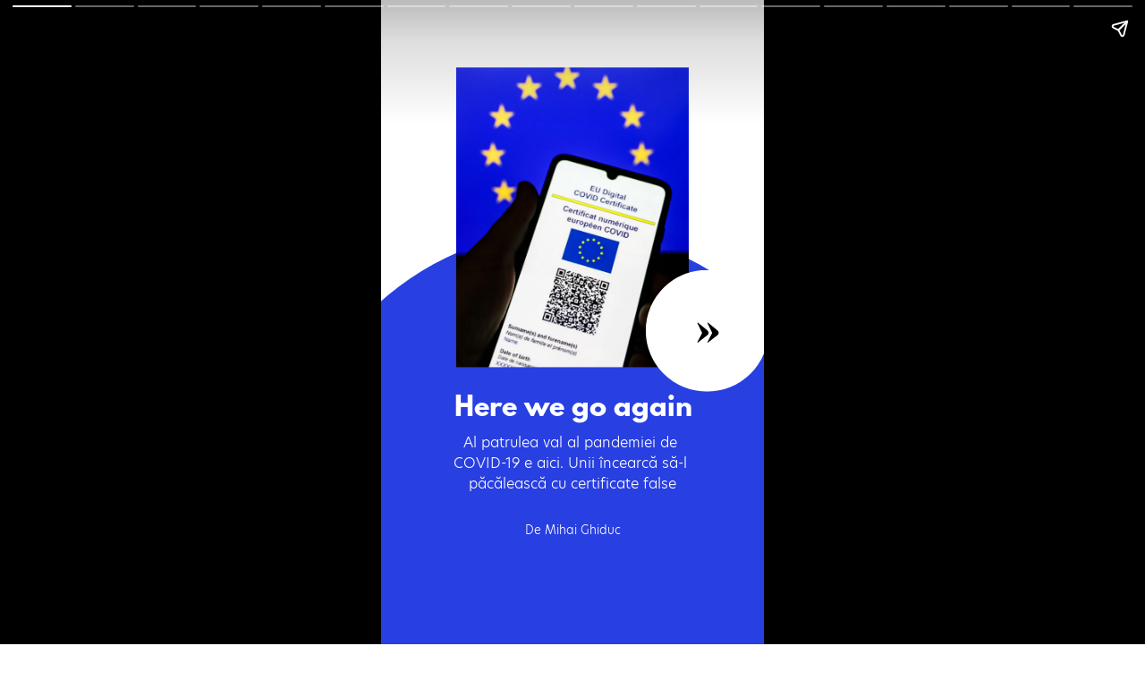

--- FILE ---
content_type: text/html; charset=utf-8
request_url: https://stories.glamour.ro/cronica-saptamanii-here-we-go-again/
body_size: 14905
content:
<!doctype html>
<!--
	Made with Newsroom Studio https://www.nws.ai 
-->

<html ⚡ i-amphtml-layout transformed="self;v=1">
  <head><meta charset="utf-8">
	<link rel="shortcut icon" sizes="any" type="image/png" href="https://cdn-cf1.nws.ai/platform/website_icons/glamour-icon-192x192.png"/>
<meta property="fb:app_id" content="1130754473769008"><meta name="viewport" content="width=device-width"><link rel="preload" href="https://use.typekit.net/af/bd143b/00000000000000003b9af20a/27/l?primer=f592e0a4b9356877842506ce344308576437e4f677d7c9b78ca2162e6cad991a&fvd=n7&v=3" as="font" crossorigin><link rel="preload" as="font" href="https://use.typekit.net/af/cf830b/0000000000000000000119b2/27/l?primer=7cdcb44be4a7db8877ffa5c0007b8dd865b3bbc383831fe2ea177f62257a9191&amp;fvd=n4&amp;v=3" crossorigin><link rel="preload" as="font" href="https://use.typekit.net/af/cf830b/0000000000000000000119b2/27/d?primer=7cdcb44be4a7db8877ffa5c0007b8dd865b3bbc383831fe2ea177f62257a9191&amp;fvd=n4&amp;v=3" crossorigin><link rel="preload" as="font" href="https://use.typekit.net/af/cf830b/0000000000000000000119b2/27/a?primer=7cdcb44be4a7db8877ffa5c0007b8dd865b3bbc383831fe2ea177f62257a9191&amp;fvd=n4&amp;v=3" crossorigin><link rel="preload" as="font" href="https://use.typekit.net/af/f6ef0c/00000000000000003b9af1d7/27/l?primer=f592e0a4b9356877842506ce344308576437e4f677d7c9b78ca2162e6cad991a&amp;fvd=n3&amp;v=3" crossorigin><link rel="preload" as="font" href="https://use.typekit.net/af/f6ef0c/00000000000000003b9af1d7/27/d?primer=f592e0a4b9356877842506ce344308576437e4f677d7c9b78ca2162e6cad991a&amp;fvd=n3&amp;v=3" crossorigin><link rel="preload" as="font" href="https://use.typekit.net/af/f6ef0c/00000000000000003b9af1d7/27/a?primer=f592e0a4b9356877842506ce344308576437e4f677d7c9b78ca2162e6cad991a&amp;fvd=n3&amp;v=3" crossorigin><link rel="preload" as="font" href="https://cdn-cf1.nws.ai/custom-fonts/1288800712/LeagueSpartan-Bold.otf" crossorigin><link rel="preload" as="font" href="https://cdn-cf1.nws.ai/custom-fonts/1288800712/BebasNeue Bold.otf" crossorigin><link rel="preload" as="font" href="https://use.typekit.net/af/8db0ad/00000000000000003b9af1df/27/l?primer=f592e0a4b9356877842506ce344308576437e4f677d7c9b78ca2162e6cad991a&amp;fvd=n7&amp;v=3" crossorigin><link rel="preload" as="font" href="https://use.typekit.net/af/8db0ad/00000000000000003b9af1df/27/d?primer=f592e0a4b9356877842506ce344308576437e4f677d7c9b78ca2162e6cad991a&amp;fvd=n7&amp;v=3" crossorigin><link rel="preload" as="font" href="https://use.typekit.net/af/8db0ad/00000000000000003b9af1df/27/a?primer=f592e0a4b9356877842506ce344308576437e4f677d7c9b78ca2162e6cad991a&amp;fvd=n7&amp;v=3" crossorigin><link as="script" crossorigin="anonymous" href="https://cdn.ampproject.org/v0.mjs" rel="modulepreload"><meta name="description" content><meta property="og:description" content><meta property="og:title" content="Cronica săptămânii. Here we go again"><meta property="og:type" content="website"><meta property="og:url" content="https://stories.glamour.ro/cronica-saptamanii-here-we-go-again/"><meta property="og:image" content="https://transform-cf1.nws.ai/https%3A%2F%2Fcdn.thenewsroom.io%2Fplatform%2Fstory_media%2F1288591890%2F1234096421_kRVSSuo/fill/1200/628/"><meta property="og:image" content="https://transform-cf1.nws.ai/https%3A%2F%2Fcdn.thenewsroom.io%2Fplatform%2Fstory_media%2F1288591890%2F1234096421_kRVSSuo/fill/1200/630/"><meta property="og:image" content="https://transform-cf1.nws.ai/https%3A%2F%2Fcdn.thenewsroom.io%2Fplatform%2Fstory_media%2F1288591890%2F1234096421_kRVSSuo/fill/300/300/"><meta name="twitter:card" content="summary_large_image"><meta name="twitter:title" content="Cronica săptămânii. Here we go again"><meta name="twitter:description" content><meta name="twitter:image" content="https://transform-cf1.nws.ai/https%3A%2F%2Fcdn.thenewsroom.io%2Fplatform%2Fstory_media%2F1288591890%2F1234096421_kRVSSuo/fill/1200/627/"><meta name="amp-story-generator-name" content="Newsroom AI - www.nws.ai"><meta name="amp-story-generator-version" content="0.1"><style amp-runtime i-amphtml-version="012208242209000">html{overflow-x:hidden!important}html.i-amphtml-fie{height:100%!important;width:100%!important}html:not([amp4ads]),html:not([amp4ads]) body{height:auto!important}html:not([amp4ads]) body{margin:0!important}body{-webkit-text-size-adjust:100%;-moz-text-size-adjust:100%;-ms-text-size-adjust:100%;text-size-adjust:100%}html.i-amphtml-singledoc.i-amphtml-embedded{-ms-touch-action:pan-y pinch-zoom;touch-action:pan-y pinch-zoom}html.i-amphtml-fie>body,html.i-amphtml-singledoc>body{overflow:visible!important}html.i-amphtml-fie:not(.i-amphtml-inabox)>body,html.i-amphtml-singledoc:not(.i-amphtml-inabox)>body{position:relative!important}html.i-amphtml-ios-embed-legacy>body{overflow-x:hidden!important;overflow-y:auto!important;position:absolute!important}html.i-amphtml-ios-embed{overflow-y:auto!important;position:static}#i-amphtml-wrapper{overflow-x:hidden!important;overflow-y:auto!important;position:absolute!important;top:0!important;left:0!important;right:0!important;bottom:0!important;margin:0!important;display:block!important}html.i-amphtml-ios-embed.i-amphtml-ios-overscroll,html.i-amphtml-ios-embed.i-amphtml-ios-overscroll>#i-amphtml-wrapper{-webkit-overflow-scrolling:touch!important}#i-amphtml-wrapper>body{position:relative!important;border-top:1px solid transparent!important}#i-amphtml-wrapper+body{visibility:visible}#i-amphtml-wrapper+body .i-amphtml-lightbox-element,#i-amphtml-wrapper+body[i-amphtml-lightbox]{visibility:hidden}#i-amphtml-wrapper+body[i-amphtml-lightbox] .i-amphtml-lightbox-element{visibility:visible}#i-amphtml-wrapper.i-amphtml-scroll-disabled,.i-amphtml-scroll-disabled{overflow-x:hidden!important;overflow-y:hidden!important}amp-instagram{padding:54px 0px 0px!important;background-color:#fff}amp-iframe iframe{box-sizing:border-box!important}[amp-access][amp-access-hide]{display:none}[subscriptions-dialog],body:not(.i-amphtml-subs-ready) [subscriptions-action],body:not(.i-amphtml-subs-ready) [subscriptions-section]{display:none!important}amp-experiment,amp-live-list>[update]{display:none}amp-list[resizable-children]>.i-amphtml-loading-container.amp-hidden{display:none!important}amp-list [fetch-error],amp-list[load-more] [load-more-button],amp-list[load-more] [load-more-end],amp-list[load-more] [load-more-failed],amp-list[load-more] [load-more-loading]{display:none}amp-list[diffable] div[role=list]{display:block}amp-story-page,amp-story[standalone]{min-height:1px!important;display:block!important;height:100%!important;margin:0!important;padding:0!important;overflow:hidden!important;width:100%!important}amp-story[standalone]{background-color:#000!important;position:relative!important}amp-story-page{background-color:#757575}amp-story .amp-active>div,amp-story .i-amphtml-loader-background{display:none!important}amp-story-page:not(:first-of-type):not([distance]):not([active]){transform:translateY(1000vh)!important}amp-autocomplete{position:relative!important;display:inline-block!important}amp-autocomplete>input,amp-autocomplete>textarea{padding:0.5rem;border:1px solid rgba(0,0,0,0.33)}.i-amphtml-autocomplete-results,amp-autocomplete>input,amp-autocomplete>textarea{font-size:1rem;line-height:1.5rem}[amp-fx^=fly-in]{visibility:hidden}amp-script[nodom],amp-script[sandboxed]{position:fixed!important;top:0!important;width:1px!important;height:1px!important;overflow:hidden!important;visibility:hidden}
/*# sourceURL=/css/ampdoc.css*/[hidden]{display:none!important}.i-amphtml-element{display:inline-block}.i-amphtml-blurry-placeholder{transition:opacity 0.3s cubic-bezier(0.0,0.0,0.2,1)!important;pointer-events:none}[layout=nodisplay]:not(.i-amphtml-element){display:none!important}.i-amphtml-layout-fixed,[layout=fixed][width][height]:not(.i-amphtml-layout-fixed){display:inline-block;position:relative}.i-amphtml-layout-responsive,[layout=responsive][width][height]:not(.i-amphtml-layout-responsive),[width][height][heights]:not([layout]):not(.i-amphtml-layout-responsive),[width][height][sizes]:not(img):not([layout]):not(.i-amphtml-layout-responsive){display:block;position:relative}.i-amphtml-layout-intrinsic,[layout=intrinsic][width][height]:not(.i-amphtml-layout-intrinsic){display:inline-block;position:relative;max-width:100%}.i-amphtml-layout-intrinsic .i-amphtml-sizer{max-width:100%}.i-amphtml-intrinsic-sizer{max-width:100%;display:block!important}.i-amphtml-layout-container,.i-amphtml-layout-fixed-height,[layout=container],[layout=fixed-height][height]:not(.i-amphtml-layout-fixed-height){display:block;position:relative}.i-amphtml-layout-fill,.i-amphtml-layout-fill.i-amphtml-notbuilt,[layout=fill]:not(.i-amphtml-layout-fill),body noscript>*{display:block;overflow:hidden!important;position:absolute;top:0;left:0;bottom:0;right:0}body noscript>*{position:absolute!important;width:100%;height:100%;z-index:2}body noscript{display:inline!important}.i-amphtml-layout-flex-item,[layout=flex-item]:not(.i-amphtml-layout-flex-item){display:block;position:relative;-ms-flex:1 1 auto;flex:1 1 auto}.i-amphtml-layout-fluid{position:relative}.i-amphtml-layout-size-defined{overflow:hidden!important}.i-amphtml-layout-awaiting-size{position:absolute!important;top:auto!important;bottom:auto!important}i-amphtml-sizer{display:block!important}@supports (aspect-ratio:1/1){i-amphtml-sizer.i-amphtml-disable-ar{display:none!important}}.i-amphtml-blurry-placeholder,.i-amphtml-fill-content{display:block;height:0;max-height:100%;max-width:100%;min-height:100%;min-width:100%;width:0;margin:auto}.i-amphtml-layout-size-defined .i-amphtml-fill-content{position:absolute;top:0;left:0;bottom:0;right:0}.i-amphtml-replaced-content,.i-amphtml-screen-reader{padding:0!important;border:none!important}.i-amphtml-screen-reader{position:fixed!important;top:0px!important;left:0px!important;width:4px!important;height:4px!important;opacity:0!important;overflow:hidden!important;margin:0!important;display:block!important;visibility:visible!important}.i-amphtml-screen-reader~.i-amphtml-screen-reader{left:8px!important}.i-amphtml-screen-reader~.i-amphtml-screen-reader~.i-amphtml-screen-reader{left:12px!important}.i-amphtml-screen-reader~.i-amphtml-screen-reader~.i-amphtml-screen-reader~.i-amphtml-screen-reader{left:16px!important}.i-amphtml-unresolved{position:relative;overflow:hidden!important}.i-amphtml-select-disabled{-webkit-user-select:none!important;-ms-user-select:none!important;user-select:none!important}.i-amphtml-notbuilt,[layout]:not(.i-amphtml-element),[width][height][heights]:not([layout]):not(.i-amphtml-element),[width][height][sizes]:not(img):not([layout]):not(.i-amphtml-element){position:relative;overflow:hidden!important;color:transparent!important}.i-amphtml-notbuilt:not(.i-amphtml-layout-container)>*,[layout]:not([layout=container]):not(.i-amphtml-element)>*,[width][height][heights]:not([layout]):not(.i-amphtml-element)>*,[width][height][sizes]:not([layout]):not(.i-amphtml-element)>*{display:none}amp-img:not(.i-amphtml-element)[i-amphtml-ssr]>img.i-amphtml-fill-content{display:block}.i-amphtml-notbuilt:not(.i-amphtml-layout-container),[layout]:not([layout=container]):not(.i-amphtml-element),[width][height][heights]:not([layout]):not(.i-amphtml-element),[width][height][sizes]:not(img):not([layout]):not(.i-amphtml-element){color:transparent!important;line-height:0!important}.i-amphtml-ghost{visibility:hidden!important}.i-amphtml-element>[placeholder],[layout]:not(.i-amphtml-element)>[placeholder],[width][height][heights]:not([layout]):not(.i-amphtml-element)>[placeholder],[width][height][sizes]:not([layout]):not(.i-amphtml-element)>[placeholder]{display:block;line-height:normal}.i-amphtml-element>[placeholder].amp-hidden,.i-amphtml-element>[placeholder].hidden{visibility:hidden}.i-amphtml-element:not(.amp-notsupported)>[fallback],.i-amphtml-layout-container>[placeholder].amp-hidden,.i-amphtml-layout-container>[placeholder].hidden{display:none}.i-amphtml-layout-size-defined>[fallback],.i-amphtml-layout-size-defined>[placeholder]{position:absolute!important;top:0!important;left:0!important;right:0!important;bottom:0!important;z-index:1}amp-img[i-amphtml-ssr]:not(.i-amphtml-element)>[placeholder]{z-index:auto}.i-amphtml-notbuilt>[placeholder]{display:block!important}.i-amphtml-hidden-by-media-query{display:none!important}.i-amphtml-element-error{background:red!important;color:#fff!important;position:relative!important}.i-amphtml-element-error:before{content:attr(error-message)}i-amp-scroll-container,i-amphtml-scroll-container{position:absolute;top:0;left:0;right:0;bottom:0;display:block}i-amp-scroll-container.amp-active,i-amphtml-scroll-container.amp-active{overflow:auto;-webkit-overflow-scrolling:touch}.i-amphtml-loading-container{display:block!important;pointer-events:none;z-index:1}.i-amphtml-notbuilt>.i-amphtml-loading-container{display:block!important}.i-amphtml-loading-container.amp-hidden{visibility:hidden}.i-amphtml-element>[overflow]{cursor:pointer;position:relative;z-index:2;visibility:hidden;display:initial;line-height:normal}.i-amphtml-layout-size-defined>[overflow]{position:absolute}.i-amphtml-element>[overflow].amp-visible{visibility:visible}template{display:none!important}.amp-border-box,.amp-border-box *,.amp-border-box :after,.amp-border-box :before{box-sizing:border-box}amp-pixel{display:none!important}amp-analytics,amp-auto-ads,amp-story-auto-ads{position:fixed!important;top:0!important;width:1px!important;height:1px!important;overflow:hidden!important;visibility:hidden}amp-story{visibility:hidden!important}html.i-amphtml-fie>amp-analytics{position:initial!important}[visible-when-invalid]:not(.visible),form [submit-error],form [submit-success],form [submitting]{display:none}amp-accordion{display:block!important}@media (min-width:1px){:where(amp-accordion>section)>:first-child{margin:0;background-color:#efefef;padding-right:20px;border:1px solid #dfdfdf}:where(amp-accordion>section)>:last-child{margin:0}}amp-accordion>section{float:none!important}amp-accordion>section>*{float:none!important;display:block!important;overflow:hidden!important;position:relative!important}amp-accordion,amp-accordion>section{margin:0}amp-accordion:not(.i-amphtml-built)>section>:last-child{display:none!important}amp-accordion:not(.i-amphtml-built)>section[expanded]>:last-child{display:block!important}
/*# sourceURL=/css/ampshared.css*/</style><script async src="https://cdn.ampproject.org/v0.mjs" type="module" crossorigin="anonymous"></script><script async nomodule src="https://cdn.ampproject.org/v0.js" crossorigin="anonymous"></script><script async custom-element="amp-story" src="https://cdn.ampproject.org/v0/amp-story-1.0.mjs" type="module" crossorigin="anonymous"></script><script async nomodule src="https://cdn.ampproject.org/v0/amp-story-1.0.js" crossorigin="anonymous" custom-element="amp-story"></script><script async custom-element="amp-analytics" src="https://cdn.ampproject.org/v0/amp-analytics-0.1.mjs" type="module" crossorigin="anonymous"></script><script async nomodule src="https://cdn.ampproject.org/v0/amp-analytics-0.1.js" crossorigin="anonymous" custom-element="amp-analytics"></script><script async custom-template="amp-mustache" src="https://cdn.ampproject.org/v0/amp-mustache-0.2.mjs" type="module" crossorigin="anonymous"></script><script async nomodule src="https://cdn.ampproject.org/v0/amp-mustache-0.2.js" crossorigin="anonymous" custom-template="amp-mustache"></script><style amp-boilerplate>body{-webkit-animation:-amp-start 8s steps(1,end) 0s 1 normal both;-moz-animation:-amp-start 8s steps(1,end) 0s 1 normal both;-ms-animation:-amp-start 8s steps(1,end) 0s 1 normal both;animation:-amp-start 8s steps(1,end) 0s 1 normal both}@-webkit-keyframes -amp-start{from{visibility:hidden}to{visibility:visible}}@-moz-keyframes -amp-start{from{visibility:hidden}to{visibility:visible}}@-ms-keyframes -amp-start{from{visibility:hidden}to{visibility:visible}}@-o-keyframes -amp-start{from{visibility:hidden}to{visibility:visible}}@keyframes -amp-start{from{visibility:hidden}to{visibility:visible}}</style><noscript><style amp-boilerplate>body{-webkit-animation:none;-moz-animation:none;-ms-animation:none;animation:none}</style></noscript><title>Cronica săptămânii. Here we go again</title><link rel="canonical" href="https://stories.glamour.ro/cronica-saptamanii-here-we-go-again/"><link rel="preconnect dns-prefetch" href="https://cdn-cf1.nws.ai/" crossorigin><link rel="preconnect dns-prefetch" href="https://fonts.gstatic.com/" crossorigin><link rel="preconnect dns-prefetch" href="https://use.typekit.net/" crossorigin><style amp-custom>
      @font-face{font-family:"Abril Normal";src:url("https://use.typekit.net/af/cf830b/0000000000000000000119b2/27/l?primer=7cdcb44be4a7db8877ffa5c0007b8dd865b3bbc383831fe2ea177f62257a9191&fvd=n4&v=3") format("woff2"),url("https://use.typekit.net/af/cf830b/0000000000000000000119b2/27/d?primer=7cdcb44be4a7db8877ffa5c0007b8dd865b3bbc383831fe2ea177f62257a9191&fvd=n4&v=3") format("woff"),url("https://use.typekit.net/af/cf830b/0000000000000000000119b2/27/a?primer=7cdcb44be4a7db8877ffa5c0007b8dd865b3bbc383831fe2ea177f62257a9191&fvd=n4&v=3") format("opentype");font-style:normal;font-weight:400}
@font-face{font-family:"Hero New Light";src:url("https://use.typekit.net/af/f6ef0c/00000000000000003b9af1d7/27/l?primer=f592e0a4b9356877842506ce344308576437e4f677d7c9b78ca2162e6cad991a&fvd=n3&v=3") format("woff2"),url("https://use.typekit.net/af/f6ef0c/00000000000000003b9af1d7/27/d?primer=f592e0a4b9356877842506ce344308576437e4f677d7c9b78ca2162e6cad991a&fvd=n3&v=3") format("woff"),url("https://use.typekit.net/af/f6ef0c/00000000000000003b9af1d7/27/a?primer=f592e0a4b9356877842506ce344308576437e4f677d7c9b78ca2162e6cad991a&fvd=n3&v=3") format("opentype");font-style:normal;font-weight:300}
@font-face{font-family:"hero-new light";src:url("https://use.typekit.net/af/f6ef0c/00000000000000003b9af1d7/27/l?primer=f592e0a4b9356877842506ce344308576437e4f677d7c9b78ca2162e6cad991a&fvd=n3&v=3") format("woff2"),url("https://use.typekit.net/af/f6ef0c/00000000000000003b9af1d7/27/d?primer=f592e0a4b9356877842506ce344308576437e4f677d7c9b78ca2162e6cad991a&fvd=n3&v=3") format("woff"),url("https://use.typekit.net/af/f6ef0c/00000000000000003b9af1d7/27/a?primer=f592e0a4b9356877842506ce344308576437e4f677d7c9b78ca2162e6cad991a&fvd=n3&v=3") format("opentype");font-style:normal;font-weight:300}
@font-face{font-family:"League Spartan Bold";src:url("https://cdn-cf1.nws.ai/custom-fonts/1288800712/LeagueSpartan-Bold.otf") format("opentype")}
@font-face{font-family:"Bebas Neue Bold";src:url("https://cdn-cf1.nws.ai/custom-fonts/1288800712/BebasNeue Bold.otf") format("opentype")}
@font-face{font-family:"Hero New Bold";src:url("https://use.typekit.net/af/8db0ad/00000000000000003b9af1df/27/l?primer=f592e0a4b9356877842506ce344308576437e4f677d7c9b78ca2162e6cad991a&fvd=n7&v=3") format("woff2"),url("https://use.typekit.net/af/8db0ad/00000000000000003b9af1df/27/d?primer=f592e0a4b9356877842506ce344308576437e4f677d7c9b78ca2162e6cad991a&fvd=n7&v=3") format("woff"),url("https://use.typekit.net/af/8db0ad/00000000000000003b9af1df/27/a?primer=f592e0a4b9356877842506ce344308576437e4f677d7c9b78ca2162e6cad991a&fvd=n7&v=3") format("opentype");font-style:normal;font-weight:700}
@font-face{font-family:"hero-new bold";src:url("https://use.typekit.net/af/8db0ad/00000000000000003b9af1df/27/l?primer=f592e0a4b9356877842506ce344308576437e4f677d7c9b78ca2162e6cad991a&fvd=n7&v=3") format("woff2"),url("https://use.typekit.net/af/8db0ad/00000000000000003b9af1df/27/d?primer=f592e0a4b9356877842506ce344308576437e4f677d7c9b78ca2162e6cad991a&fvd=n7&v=3") format("woff"),url("https://use.typekit.net/af/8db0ad/00000000000000003b9af1df/27/a?primer=f592e0a4b9356877842506ce344308576437e4f677d7c9b78ca2162e6cad991a&fvd=n7&v=3") format("opentype");font-style:normal;font-weight:700}
@font-face{font-family:proxima-soft;src:url(https://use.typekit.net/af/5beeef/00000000000000003b9af203/27/l?primer=f592e0a4b9356877842506ce344308576437e4f677d7c9b78ca2162e6cad991a&fvd=n4&v=3) format("woff2"),url(https://use.typekit.net/af/5beeef/00000000000000003b9af203/27/d?primer=f592e0a4b9356877842506ce344308576437e4f677d7c9b78ca2162e6cad991a&fvd=n4&v=3) format("woff"),url(https://use.typekit.net/af/5beeef/00000000000000003b9af203/27/a?primer=f592e0a4b9356877842506ce344308576437e4f677d7c9b78ca2162e6cad991a&fvd=n4&v=3) format("opentype");font-style:normal;font-weight:400}
@font-face{font-family:proxima-soft;src:url(https://use.typekit.net/af/bd143b/00000000000000003b9af20a/27/l?primer=f592e0a4b9356877842506ce344308576437e4f677d7c9b78ca2162e6cad991a&fvd=n7&v=3) format("woff2"),url(https://use.typekit.net/af/bd143b/00000000000000003b9af20a/27/d?primer=f592e0a4b9356877842506ce344308576437e4f677d7c9b78ca2162e6cad991a&fvd=n7&v=3) format("woff"),url(https://use.typekit.net/af/bd143b/00000000000000003b9af20a/27/a?primer=f592e0a4b9356877842506ce344308576437e4f677d7c9b78ca2162e6cad991a&fvd=n7&v=3) format("opentype");font-style:normal;font-weight:700}
@font-face{font-family:franklin-gothic-urw;src:url(https://use.typekit.net/af/801a74/000000000000000000012126/27/l?primer=7cdcb44be4a7db8877ffa5c0007b8dd865b3bbc383831fe2ea177f62257a9191&fvd=n3&v=3) format("woff2"),url(https://use.typekit.net/af/801a74/000000000000000000012126/27/d?primer=7cdcb44be4a7db8877ffa5c0007b8dd865b3bbc383831fe2ea177f62257a9191&fvd=n3&v=3) format("woff"),url(https://use.typekit.net/af/801a74/000000000000000000012126/27/a?primer=7cdcb44be4a7db8877ffa5c0007b8dd865b3bbc383831fe2ea177f62257a9191&fvd=n3&v=3) format("opentype");font-display:auto;font-style:normal;font-weight:300}
@font-face{font-family:franklin-gothic-urw;src:url(https://use.typekit.net/af/9cb78a/0000000000000000000118ad/27/l?primer=7cdcb44be4a7db8877ffa5c0007b8dd865b3bbc383831fe2ea177f62257a9191&fvd=n4&v=3) format("woff2"),url(https://use.typekit.net/af/9cb78a/0000000000000000000118ad/27/d?primer=7cdcb44be4a7db8877ffa5c0007b8dd865b3bbc383831fe2ea177f62257a9191&fvd=n4&v=3) format("woff"),url(https://use.typekit.net/af/9cb78a/0000000000000000000118ad/27/a?primer=7cdcb44be4a7db8877ffa5c0007b8dd865b3bbc383831fe2ea177f62257a9191&fvd=n4&v=3) format("opentype");font-display:auto;font-style:normal;font-weight:400}
@font-face{font-family:franklin-gothic-urw;src:url(https://use.typekit.net/af/2e6f07/000000000000000000011ce6/27/l?primer=7cdcb44be4a7db8877ffa5c0007b8dd865b3bbc383831fe2ea177f62257a9191&fvd=n5&v=3) format("woff2"),url(https://use.typekit.net/af/2e6f07/000000000000000000011ce6/27/d?primer=7cdcb44be4a7db8877ffa5c0007b8dd865b3bbc383831fe2ea177f62257a9191&fvd=n5&v=3) format("woff"),url(https://use.typekit.net/af/2e6f07/000000000000000000011ce6/27/a?primer=7cdcb44be4a7db8877ffa5c0007b8dd865b3bbc383831fe2ea177f62257a9191&fvd=n5&v=3) format("opentype");font-display:auto;font-style:normal;font-weight:500}
@font-face{font-family:franklin-gothic-urw;src:url(https://use.typekit.net/af/b825af/0000000000000000000118b1/27/l?primer=7cdcb44be4a7db8877ffa5c0007b8dd865b3bbc383831fe2ea177f62257a9191&fvd=n7&v=3) format("woff2"),url(https://use.typekit.net/af/b825af/0000000000000000000118b1/27/d?primer=7cdcb44be4a7db8877ffa5c0007b8dd865b3bbc383831fe2ea177f62257a9191&fvd=n7&v=3) format("woff"),url(https://use.typekit.net/af/b825af/0000000000000000000118b1/27/a?primer=7cdcb44be4a7db8877ffa5c0007b8dd865b3bbc383831fe2ea177f62257a9191&fvd=n7&v=3) format("opentype");font-display:auto;font-style:normal;font-weight:700}
body,html{height:100%}
.NWSStory{color:#000;-moz-osx-font-smoothing:unset;-webkit-font-smoothing:unset;-webkit-text-size-adjust:100%}
.NWSStory *{box-sizing:border-box}
.NWSStory-layer h1,.NWSStory-layer h2,.NWSStory-layer h3,.NWSStory-layer h4,.NWSStory-layer h5,.NWSStory-layer h6,.NWSStory-layer p{margin:unset;font-weight:unset}
.NWSStory-layer h1{font-size:2.25em}
.NWSStory-layer h2{font-size:1.6875em}
.NWSStory-layer p{font-size:1.125em}
.NWSStory-layer svg{pointer-events:none}
.NWSStory-scene[data-type=standard][data-layout=freestyle] .NWSStory-layer--text{top:37%}
.NWSStory-scene[data-layout=freestyle] .NWSStory-layers--unfixed{z-index:1;align-items:center}
.NWSStory-scene[data-layout=freestyle] .NWSStory-layer{position:absolute}
.NWSStory-scene[data-layout=freestyle] .NWSStory-layer--author,.NWSStory-scene[data-layout=freestyle] .NWSStory-layer--date,.NWSStory-scene[data-layout=freestyle] .NWSStory-layer--embed,.NWSStory-scene[data-layout=freestyle] .NWSStory-layer--img,.NWSStory-scene[data-layout=freestyle] .NWSStory-layer--shape,.NWSStory-scene[data-layout=freestyle] .NWSStory-layer--slider,.NWSStory-scene[data-layout=freestyle] .NWSStory-layer--subheading,.NWSStory-scene[data-layout=freestyle] .NWSStory-layer--text,.NWSStory-scene[data-layout=freestyle] .NWSStory-layer--title,.NWSStory-scene[data-layout=freestyle] .NWSStory-layer--video{top:50%;left:50%;transform:translateX(-50%) translateY(-50%)}
.NWSStory-scene[data-layout=freestyle] .NWSStory-layer--author,.NWSStory-scene[data-layout=freestyle] .NWSStory-layer--date,.NWSStory-scene[data-layout=freestyle] .NWSStory-layer--embed,.NWSStory-scene[data-layout=freestyle] .NWSStory-layer--img,.NWSStory-scene[data-layout=freestyle] .NWSStory-layer--shape,.NWSStory-scene[data-layout=freestyle] .NWSStory-layer--slider,.NWSStory-scene[data-layout=freestyle] .NWSStory-layer--subheading,.NWSStory-scene[data-layout=freestyle] .NWSStory-layer--text,.NWSStory-scene[data-layout=freestyle] .NWSStory-layer--title,.NWSStory-scene[data-layout=freestyle] .NWSStory-layer--video{top:50%;left:50%;transform:translateX(-50%) translateY(-50%)}
.NWSStory-scene[data-layout=freestyle] .NWSStory-layer--embed,.NWSStory-scene[data-layout=freestyle] .NWSStory-layer--img,.NWSStory-scene[data-layout=freestyle] .NWSStory-layer--shape,.NWSStory-scene[data-layout=freestyle] .NWSStory-layer--video{width:100%;height:100%}
.NWSStory-scene[data-layout=freestyle] .NWSStory-layer--embed,.NWSStory-scene[data-layout=freestyle] .NWSStory-layer--img,.NWSStory-scene[data-layout=freestyle] .NWSStory-layer--shape,.NWSStory-scene[data-layout=freestyle] .NWSStory-layer--video{width:100%;height:100%}
.NWSStory-scene[data-layout=freestyle] .NWSStory-layer--embed .NWSStory-layer-content,.NWSStory-scene[data-layout=freestyle] .NWSStory-layer--embed iframe,.NWSStory-scene[data-layout=freestyle] .NWSStory-layer--embed img,.NWSStory-scene[data-layout=freestyle] .NWSStory-layer--embed svg,.NWSStory-scene[data-layout=freestyle] .NWSStory-layer--embed video,.NWSStory-scene[data-layout=freestyle] .NWSStory-layer--img .NWSStory-layer-content,.NWSStory-scene[data-layout=freestyle] .NWSStory-layer--img iframe,.NWSStory-scene[data-layout=freestyle] .NWSStory-layer--img img,.NWSStory-scene[data-layout=freestyle] .NWSStory-layer--img svg,.NWSStory-scene[data-layout=freestyle] .NWSStory-layer--img video,.NWSStory-scene[data-layout=freestyle] .NWSStory-layer--shape .NWSStory-layer-content,.NWSStory-scene[data-layout=freestyle] .NWSStory-layer--shape iframe,.NWSStory-scene[data-layout=freestyle] .NWSStory-layer--shape img,.NWSStory-scene[data-layout=freestyle] .NWSStory-layer--shape svg,.NWSStory-scene[data-layout=freestyle] .NWSStory-layer--shape video,.NWSStory-scene[data-layout=freestyle] .NWSStory-layer--video .NWSStory-layer-content,.NWSStory-scene[data-layout=freestyle] .NWSStory-layer--video iframe,.NWSStory-scene[data-layout=freestyle] .NWSStory-layer--video img,.NWSStory-scene[data-layout=freestyle] .NWSStory-layer--video svg,.NWSStory-scene[data-layout=freestyle] .NWSStory-layer--video video{width:100%;height:100%}
.NWSStory-scene[data-layout=freestyle] .NWSStory-layer--embed .NWSStory-layer-content,.NWSStory-scene[data-layout=freestyle] .NWSStory-layer--embed iframe,.NWSStory-scene[data-layout=freestyle] .NWSStory-layer--embed img,.NWSStory-scene[data-layout=freestyle] .NWSStory-layer--embed svg,.NWSStory-scene[data-layout=freestyle] .NWSStory-layer--embed video,.NWSStory-scene[data-layout=freestyle] .NWSStory-layer--img .NWSStory-layer-content,.NWSStory-scene[data-layout=freestyle] .NWSStory-layer--img iframe,.NWSStory-scene[data-layout=freestyle] .NWSStory-layer--img img,.NWSStory-scene[data-layout=freestyle] .NWSStory-layer--img svg,.NWSStory-scene[data-layout=freestyle] .NWSStory-layer--img video,.NWSStory-scene[data-layout=freestyle] .NWSStory-layer--shape .NWSStory-layer-content,.NWSStory-scene[data-layout=freestyle] .NWSStory-layer--shape iframe,.NWSStory-scene[data-layout=freestyle] .NWSStory-layer--shape img,.NWSStory-scene[data-layout=freestyle] .NWSStory-layer--shape svg,.NWSStory-scene[data-layout=freestyle] .NWSStory-layer--shape video,.NWSStory-scene[data-layout=freestyle] .NWSStory-layer--video .NWSStory-layer-content,.NWSStory-scene[data-layout=freestyle] .NWSStory-layer--video iframe,.NWSStory-scene[data-layout=freestyle] .NWSStory-layer--video img,.NWSStory-scene[data-layout=freestyle] .NWSStory-layer--video svg,.NWSStory-scene[data-layout=freestyle] .NWSStory-layer--video video{width:100%;height:100%}
.NWSStory-scene[data-layout=freestyle] .NWSStory-layer--img:not(.is-fit) img,.NWSStory-scene[data-layout=freestyle] .NWSStory-layer--img:not(.is-fit) video,.NWSStory-scene[data-layout=freestyle] .NWSStory-layer--video:not(.is-fit) img,.NWSStory-scene[data-layout=freestyle] .NWSStory-layer--video:not(.is-fit) video{-o-object-fit:cover;object-fit:cover}
.NWSStory-scene[data-layout=freestyle] .NWSStory-layer--author,.NWSStory-scene[data-layout=freestyle] .NWSStory-layer--date,.NWSStory-scene[data-layout=freestyle] .NWSStory-layer--subheading,.NWSStory-scene[data-layout=freestyle] .NWSStory-layer--text,.NWSStory-scene[data-layout=freestyle] .NWSStory-layer--title{width:85%}
.NWSStory-scene[data-layout=freestyle] .NWSStory-layer--overlay{z-index:1}
.NWSStory-scene-content{background-color:#fff;overflow:hidden;transform:translate3d(0,0,0)}
.NWSStory-layers{width:100%;max-width:100%;height:100%;max-height:100%;font-family:proxima-soft,sans-serif;font-weight:400}
.NWSStory-layers--fixed{position:absolute;top:0;left:0;pointer-events:none}
.NWSStory-layers--unfixed{display:flex;flex-direction:column;justify-content:center}
.NWSStory-layer{position:relative;z-index:1;line-height:0;color:inherit;text-decoration:none}
.NWSStory-layer--bg,.NWSStory-layer--branding,.NWSStory-layer--overlay,.NWSStory-layer[style*=top]{position:absolute}
.NWSStory-layer.is-richtext h1,.NWSStory-layer.is-richtext h2,.NWSStory-layer.is-richtext h3,.NWSStory-layer.is-richtext h4,.NWSStory-layer.is-richtext h5,.NWSStory-layer.is-richtext h6,.NWSStory-layer.is-richtext p{font-size:1em;font-size:unset}
.NWSStory-layer-content{font:inherit;word-break:break-word;line-height:normal;white-space:pre-wrap}
.NWSStory-layer--bg{top:0;left:0;z-index:-1;width:100%;height:100%}
.NWSStory-layer--bg .NWSStory-layer-content{width:100%;height:100%;background-color:#fff}
.NWSStory-layer--overlay{top:0;left:0;z-index:1;width:100%;height:100%;pointer-events:none}
.NWSStory-layer--overlay .NWSStory-layer-content{height:100%}
.NWSStory-layer--question,.NWSStory-layer--text,.NWSStory-layer--title{width:100%}
.NWSStory-layer--author .NWSStory-layer-content,.NWSStory-layer--date .NWSStory-layer-content,.NWSStory-layer--question .NWSStory-layer-content,.NWSStory-layer--subheading .NWSStory-layer-content,.NWSStory-layer--text .NWSStory-layer-content,.NWSStory-layer--title .NWSStory-layer-content{font-family:"SF UI Display Bold",sans-serif}
.NWSStory-layer--text .NWSStory-layer-content{display:block}
.NWSStory-layer--img,.NWSStory-layer--video{width:100%}
.NWSStory-layer--img,.NWSStory-layer--video{width:100%}
.NWSStory-layer--img .NWSStory-layer-content,.NWSStory-layer--video .NWSStory-layer-content{line-height:0}
.NWSStory-layer--img .NWSStory-layer-content,.NWSStory-layer--video .NWSStory-layer-content{line-height:0}
.NWSStory-layer--img .NWSStory-layer-content>img{display:block;max-width:100%;max-height:100%;height:auto;transition-duration:0s;transition-delay:0s}
.NWSStory-layer--shape .NWSStory-layer-content svg{display:block}
.NWSStory iframe,.NWSStory img,.NWSStory svg,.NWSStory video{overflow:hidden}
.NWSStory iframe,.NWSStory img,.NWSStory svg,.NWSStory video{overflow:hidden}
.NWSStory-scene[data-type=cover][data-layout="2"] .NWSStory-layer--img .NWSStory-layer-content>*>img,.NWSStory-scene[data-type=cover][data-layout="2"] .NWSStory-layer--video .NWSStory-layer-content>*>video,.NWSStory-scene[data-type=cover][data-layout="3"] .NWSStory-layer--img .NWSStory-layer-content>*>img,.NWSStory-scene[data-type=cover][data-layout="3"] .NWSStory-layer--video .NWSStory-layer-content>*>video,.NWSStory-scene[data-type=cover][data-layout="7"] .NWSStory-layer--img .NWSStory-layer-content>*>img,.NWSStory-scene[data-type=cover][data-layout="7"] .NWSStory-layer--video .NWSStory-layer-content>*>video,.NWSStory-scene[data-type=cover][data-layout="5"] .NWSStory-layer--img .NWSStory-layer-content>*>img,.NWSStory-scene[data-type=cover][data-layout="5"] .NWSStory-layer--video .NWSStory-layer-content>*>video,.NWSStory-scene[data-type=cover][data-layout="6"] .NWSStory-layer--img .NWSStory-layer-content>*>img,.NWSStory-scene[data-type=cover][data-layout="6"] .NWSStory-layer--video .NWSStory-layer-content>*>video,.NWSStory-scene[data-type=cover][data-layout="1"] .NWSStory-layer--img .NWSStory-layer-content>*>img,.NWSStory-scene[data-type=cover][data-layout="1"] .NWSStory-layer--video .NWSStory-layer-content>*>video{width:100%;height:100%;-o-object-fit:cover;object-fit:cover;background-size:cover;background-position:center}
.NWSStory-scene[data-type=cover][data-layout="4"] .NWSStory-layer--img .NWSStory-layer-content>*>img,.NWSStory-scene[data-type=cover][data-layout="8"] .NWSStory-layer--img .NWSStory-layer-content>*>img{width:100%;height:100%;-o-object-fit:cover;object-fit:cover;background-size:cover;background-position:center}
.NWSStory-scene[data-type=cover][data-layout="4"] .NWSStory-layer--video .NWSStory-layer-content>*>video,.NWSStory-scene[data-type=cover][data-layout="8"] .NWSStory-layer--video .NWSStory-layer-content>*>video{width:100%;height:100%;-o-object-fit:cover;object-fit:cover}
.NWSStory-scene[data-type=standard][data-layout="2"] .NWSStory-layer--img .NWSStory-layer-content>*>img,.NWSStory-scene[data-type=standard][data-layout="2"] .NWSStory-layer--video .NWSStory-layer-content>*>video,.NWSStory-scene[data-type=standard][data-layout="7"] .NWSStory-layer--img .NWSStory-layer-content>*>img,.NWSStory-scene[data-type=standard][data-layout="7"] .NWSStory-layer--video .NWSStory-layer-content>*>video,.NWSStory-scene[data-type=standard][data-layout="8"] .NWSStory-layer--img .NWSStory-layer-content>*>img,.NWSStory-scene[data-type=standard][data-layout="8"] .NWSStory-layer--video .NWSStory-layer-content>*>video,.NWSStory-scene[data-type=standard][data-layout="6"] .NWSStory-layer--img .NWSStory-layer-content>*>img,.NWSStory-scene[data-type=standard][data-layout="6"] .NWSStory-layer--video .NWSStory-layer-content>*>video,.NWSStory-scene[data-type=standard][data-layout="1"] .NWSStory-layer--img .NWSStory-layer-content>*>img,.NWSStory-scene[data-type=standard][data-layout="1"] .NWSStory-layer--video .NWSStory-layer-content>*>video{width:100%;height:100%;-o-object-fit:cover;object-fit:cover;background-size:cover;background-position:center}
.NWSStory-scene[data-type=standard][data-layout="5"] .NWSStory-layer--img .NWSStory-layer-content>*>img,.NWSStory-scene[data-type=standard][data-layout="9"] .NWSStory-layer--img .NWSStory-layer-content>*>img{width:100%;height:100%;-o-object-fit:cover;object-fit:cover;background-size:cover;background-position:center}
.NWSStory-scene[data-type=standard][data-layout="5"] .NWSStory-layer--video .NWSStory-layer-content>*>video,.NWSStory-scene[data-type=standard][data-layout="9"] .NWSStory-layer--video .NWSStory-layer-content>*>video{width:100%;height:100%;-o-object-fit:cover;object-fit:cover}
.NWSStory-scene[data-type=quiz] .NWSStory-layer--img .NWSStory-layer-content>*>img,.NWSStory-scene[data-type=quiz] .NWSStory-layer--video .NWSStory-layer-content>*>video{width:100%;height:100%;-o-object-fit:cover;object-fit:cover;background-size:cover;background-position:center}
.NWSStory-scene[data-type=poll] .NWSStory-layer--img .NWSStory-layer-content>*>img,.NWSStory-scene[data-type=poll] .NWSStory-layer--video .NWSStory-layer-content>*>video{width:100%;height:100%;-o-object-fit:cover;object-fit:cover;background-size:cover;background-position:center}
.NWSStory-scene[data-type=binary-poll] .NWSStory-layer--img .NWSStory-layer-content>*>img,.NWSStory-scene[data-type=binary-poll] .NWSStory-layer--video .NWSStory-layer-content>*>video{width:100%;height:100%;-o-object-fit:cover;object-fit:cover;background-size:cover;background-position:center}
.NWSStory-scene[data-type=quiz-results] .NWSStory-layer--img .NWSStory-layer-content>*>img,.NWSStory-scene[data-type=quiz-results] .NWSStory-layer--video .NWSStory-layer-content>*>video{width:100%;height:100%;-o-object-fit:cover;object-fit:cover;background-size:cover;background-position:center}
.NWSStory-scene[data-type=poll-results] .NWSStory-layer--img .NWSStory-layer-content>*>img,.NWSStory-scene[data-type=poll-results] .NWSStory-layer--video .NWSStory-layer-content>*>video{width:100%;height:100%;-o-object-fit:cover;object-fit:cover;background-size:cover;background-position:center}
@media (orientation:portrait){.NWSStory:not([desktop])[orientation=landscape] .NWSStory-scene[data-layout=freestyle] .NWSStory-layers--unfixed,.NWSStory[desktop][supports-landscape] .NWSStory-scene[data-layout=freestyle] .NWSStory-layers--unfixed{width:100%;height:calc(177.77778 * var(--story-page-vw))}}
@media (orientation:landscape){.NWSStory:not([desktop])[orientation=landscape] .NWSStory-scene[data-layout=freestyle] .NWSStory-layers--unfixed,.NWSStory[desktop][supports-landscape] .NWSStory-scene[data-layout=freestyle] .NWSStory-layers--unfixed{width:100%;height:calc(56.25 * var(--story-page-vw))}}
.NWSStory:not([desktop]) .NWSStory-scene[data-layout=freestyle] .NWSStory-layers--unfixed{width:100%;height:calc(177.77778 * var(--story-page-vw))}
@media (min-aspect-ratio:9/16){.NWSStory:not([desktop]) .NWSStory-scene[data-layout=freestyle] .NWSStory-layers--unfixed{height:100%;width:calc(56.25 * var(--story-page-vh))}}
@media (min-aspect-ratio:9/16),(orientation:landscape) and (max-aspect-ratio:16/9){.NWSStory:not([desktop]) .NWSStory-layers{font-size:calc(2.24888 * var(--story-page-vmax) - .01em)}}
@media (orientation:portrait) and (min-aspect-ratio:9/16){.NWSStory[desktop][supports-landscape] .NWSStory-scene[data-layout=freestyle] .NWSStory-layers--unfixed{height:100%;width:calc(56.25 * var(--story-page-vh))}}
@media (orientation:landscape) and (min-aspect-ratio:16/9){.NWSStory[desktop][supports-landscape] .NWSStory-scene[data-layout=freestyle] .NWSStory-layers--unfixed{width:calc(177.77778 * var(--story-page-vh));height:100%}}
@media (orientation:portrait) and (min-aspect-ratio:9/16),(orientation:landscape) and (max-aspect-ratio:16/9){.NWSStory[desktop][supports-landscape] .NWSStory-layers{font-size:calc(2.24888 * var(--story-page-vmax))}}
@media (min-aspect-ratio:9/16){.NWSStory[desktop] .NWSStory-scene[data-layout=freestyle] .NWSStory-layers--unfixed{width:calc(56.25 * var(--story-page-vh))}}
.NWSStory-scene[data-layout=freestyle] .NWSStory-layers--unfixed{position:relative;margin:auto}
.NWSStory-scene[data-layout=freestyle] .NWSStory-layer--bg,.NWSStory-scene[data-layout=freestyle] .NWSStory-layer--overlay,.NWSStory-scene[data-layout=freestyle] .NWSStory-layer.is-fullH,.NWSStory-scene[data-layout=freestyle] .NWSStory-layer.is-fullW{position:fixed}
.NWSStory-scene[data-layout=freestyle] .NWSStory-layer--img .NWSStory-layer-content>*,.NWSStory-scene[data-layout=freestyle] .NWSStory-layer--img .NWSStory-layer-content>[animate-in]>*,.NWSStory-scene[data-layout=freestyle] .NWSStory-layer--img.is-resized .NWSStory-layer-content>*,.NWSStory-scene[data-layout=freestyle] .NWSStory-layer--shape .NWSStory-layer-content>*,.NWSStory-scene[data-layout=freestyle] .NWSStory-layer--shape .NWSStory-layer-content>[animate-in]>*,.NWSStory-scene[data-layout=freestyle] .NWSStory-layer--shape.is-resized .NWSStory-layer-content>*,.NWSStory-scene[data-layout=freestyle] .NWSStory-layer--video .NWSStory-layer-content>*,.NWSStory-scene[data-layout=freestyle] .NWSStory-layer--video .NWSStory-layer-content>[animate-in]>*,.NWSStory-scene[data-layout=freestyle] .NWSStory-layer--video.is-resized .NWSStory-layer-content>*{width:100%;height:100%}
.NWSStory-scene[data-layout=freestyle] .NWSStory-layer--img .NWSStory-layer-content>*,.NWSStory-scene[data-layout=freestyle] .NWSStory-layer--img .NWSStory-layer-content>[animate-in]>*,.NWSStory-scene[data-layout=freestyle] .NWSStory-layer--img.is-resized .NWSStory-layer-content>*,.NWSStory-scene[data-layout=freestyle] .NWSStory-layer--shape .NWSStory-layer-content>*,.NWSStory-scene[data-layout=freestyle] .NWSStory-layer--shape .NWSStory-layer-content>[animate-in]>*,.NWSStory-scene[data-layout=freestyle] .NWSStory-layer--shape.is-resized .NWSStory-layer-content>*,.NWSStory-scene[data-layout=freestyle] .NWSStory-layer--video .NWSStory-layer-content>*,.NWSStory-scene[data-layout=freestyle] .NWSStory-layer--video .NWSStory-layer-content>[animate-in]>*,.NWSStory-scene[data-layout=freestyle] .NWSStory-layer--video.is-resized .NWSStory-layer-content>*{width:100%;height:100%}
.NWSStory-scene.is-CTA .NWSStory-scene-content{padding-bottom:0}
.NWSStory-scene-content{height:100%;padding:0;grid-template-rows:100%}
.NWSStory-layers{font-size:calc(4 * var(--story-page-vmin) - .01em)}
.NWSStory-layer-content>span{width:100%;display:inline-block}
.NWSStory-layer--img .NWSStory-layer-content>*{position:static;min-width:1px;min-height:1px}
.NWSStory-layer--img .NWSStory-layer-content>*{position:static;min-width:1px;min-height:1px}
.NWSStory-layer--img .NWSStory-layer-content>*>img{width:auto;height:auto;min-width:0;min-height:0}
.NWSStory-layer--shape .NWSStory-layer-content [animate-in]{display:block}


 #ae7d30f4d-fd69-4e55-8095-f0839b43864a { top: 33.733133433283356%; left: 50.1%; width: 16.244791666666668em; height: 20.936458333333334em; z-index: 6; } #ab36143a9-1d7b-4a7f-b563-9e0df71f65e7 { top: 50%; left: 50%; width: 100%; height: 100%; fill: rgba(255, 255, 255, 1); z-index: 1; } #a3ff099a0-8f66-4045-8dcb-765ef40c4179 { top: 51.34793733775778%; left: 87.27291666666666%; width: 8.633128821080241em; height: 8.538777686423627em; fill: rgba(255, 255, 255, 1); z-index: 7; } #ad134d9d6-92ab-46d0-be46-e35672846ba7 { top: 80.50974512743628%; left: 48.266666666666666%; width: 47.36672420360443em; height: 46.14435712738238em; transform: translate(-50%, -50%) rotate(90deg); fill: rgba(40, 63, 225, 1); z-index: 2; } #a9c898acf-bb2f-4e46-8fa6-9215f23f3769 { top: 82.15892053973013%; left: 50.1%; width: 48.656716417910445%; z-index: 3; } #a07128b15-8830-4b4d-9c20-8ab369a3181e { top: 51.34767730745793%; left: 87.27291666666666%; width: 20.11567461015153%; transform: translate(-50%, -50%) rotate(0deg); z-index: 8; } #ab47c6457-672c-4cdc-bdc5-c9ff41ca1f97 { top: 63.41829085457272%; left: 50.33958333333333%; width: 73.92739273927393%; z-index: 5; } #ab19c3342-e6ea-4e23-b8b4-51bdb193e2f6 { top: 71.73852955395456%; left: 50.099999999999994%; width: 74.25742574257426%; z-index: 4; } #a1109e5ec-af9d-4a09-9194-1b4bebd6c071 { top: 49.83380536201414%; left: 50%; width: 100%; height: 100%; fill: rgba(248, 231, 28, 1); z-index: 0; } #a6b97763b-d765-4817-9983-bd7f6e92f554 { top: -1.0494752623688157%; left: 0.7999999999999999%; width: 100%; height: 24.413234575194632em; transform: translate(-50%, -50%) rotate(90deg); fill: rgba(255, 255, 255, 1); z-index: 5; } #a543ec9e4-c0f6-4e3e-808f-77a53cfa175b { top: 82.29342327150084%; left: 100%; width: 7.429718875502008em; height: 7.295850066934404em; transform: translate(-50%, -50%) rotate(90deg); fill: rgba(255, 255, 255, 1); z-index: 5; } #abdd1440d-cd8a-4073-abf1-9b0c34faeb3b .NWSStory-layer-content { opacity: 1; } #a9d656507-bb85-41a7-b65a-9d0c6a5e2c26 { top: 59.520239880059975%; left: 49.625%; width: 67.82945736434108%; transform: translate(-50%, -50%) rotate(0deg); z-index: 5; } #acd103ac6-bf08-4bd1-8377-3bfcae067b4c { top: 39.1566265060241%; left: -0.53475935828877%; width: 7.429718875502008em; height: 7.295850066934404em; transform: translate(-50%, -50%) rotate(90deg); fill: rgba(255, 255, 255, 1); z-index: 4; } #a7ed465db-dff0-4a4f-a4eb-f0d61afdeda0 { top: 50%; left: 50%; width: 100%; height: 100%; fill: rgba(248, 231, 28, 1); z-index: 0; } #a3190ba5b-a79e-4880-9f01-2a1c19c8c486 .NWSStory-layer-content { opacity: 1; } #af640eb74-064b-467e-88a7-56c1a32257a7 { top: 47.50855482116908%; left: 52%; width: 69.76744186046511%; z-index: 2; } #a2b5af410-49a5-453a-b85c-26ff0eb15571 { top: 39.1566265060241%; left: -0.53475935828877%; width: 7.429718875502008em; height: 7.295850066934404em; transform: translate(-50%, -50%) rotate(90deg); fill: rgba(255, 255, 255, 1); z-index: 4; } #a8af129b0-2348-4619-824a-f9a5e1391397 { top: 50%; left: 50%; width: 100%; height: 100%; fill: rgba(248, 231, 28, 1); z-index: 0; } #a7f97e62d-201d-4d4f-a5a6-e641a80823e4 .NWSStory-layer-content { opacity: 1; } #a117216a6-2f5a-41e1-a311-db356d66051d { top: 47.50855482116908%; left: 52%; width: 69.76744186046511%; z-index: 2; } #a6fd2cb20-8ee3-4637-b4c7-804abb34976a { top: 49.83380536201414%; left: 50%; width: 100%; height: 100%; fill: rgba(248, 231, 28, 1); z-index: 0; } #a1d46d2ab-23c0-46fe-ac25-53c647962893 { top: 11.244377811094452%; left: 1.6%; width: 100%; height: 24.413234575194632em; transform: translate(-50%, -50%) rotate(90deg); fill: rgba(255, 255, 255, 1); z-index: 5; } #a65fb6de3-16d8-4c99-b377-1c3293756afe { top: 82.29342327150084%; left: 100%; width: 7.429718875502008em; height: 7.295850066934404em; transform: translate(-50%, -50%) rotate(90deg); fill: rgba(255, 255, 255, 1); z-index: 5; } #aaa1dd5a5-b843-4858-b209-927388c8628c .NWSStory-layer-content { opacity: 1; } #a0a61c6ea-788f-4596-8019-c34537ed552f { top: 57.75090235784934%; left: 50.13333333333333%; width: 67.82945736434108%; transform: translate(-50%, -50%) rotate(0deg); z-index: 5; } #a4b42eeac-b90e-4a09-8eef-b76e91416c9e { top: 45.28514001498944%; left: 48.062437722720446%; width: 63.95348837209303%; transform: translate(-50%, -50%) rotate(0deg); z-index: 5; } #ac3b56fdb-3bdd-4cd4-8710-f245bcc6531e { top: 39.1566265060241%; left: -0.53475935828877%; width: 7.429718875502008em; height: 7.295850066934404em; transform: translate(-50%, -50%) rotate(90deg); fill: rgba(255, 255, 255, 1); z-index: 4; } #ae1560a7f-7381-4b9e-8fbe-aa042a765073 { top: 50%; left: 50%; width: 100%; height: 100%; fill: rgba(248, 231, 28, 1); z-index: 0; } #aca6ce22a-cdd2-472a-8549-2e8d106d4087 .NWSStory-layer-content { opacity: 1; } #a872ad23a-c162-45e3-8569-4b87077d77a2 { top: 47.50855482116908%; left: 51.733333333333334%; width: 69.76744186046511%; z-index: 2; } #a65f56471-4e00-4cc0-a621-8ae0bf445050 { top: 39.1566265060241%; left: -0.53475935828877%; width: 7.429718875502008em; height: 7.295850066934404em; transform: translate(-50%, -50%) rotate(90deg); fill: rgba(255, 255, 255, 1); z-index: 4; } #ae61eba97-f020-4ba1-b8fd-f7edea3001d1 { top: 50%; left: 50%; width: 100%; height: 100%; fill: rgba(248, 231, 28, 1); z-index: 0; } #af89e4ff9-5b55-44e5-9cd8-473d8bd089ed .NWSStory-layer-content { opacity: 1; } #a294d0757-a1a6-488f-be6d-6876cd81e982 { top: 50%; left: 51.93798449612404%; width: 69.76744186046511%; z-index: 2; } #afb613688-ff17-4470-851b-1c849f99d4ec { top: 31.066891670182347%; left: 45.62802469135802%; width: 13.214012345679013em; height: 16.829166666666666em; transform: translate(-50%, -50%) rotate(0deg); z-index: 2; } #afb613688-ff17-4470-851b-1c849f99d4ec img, #afb613688-ff17-4470-851b-1c849f99d4ec video, #afb613688-ff17-4470-851b-1c849f99d4ec svg { border-radius: ; } #ad24307f5-b227-4ecd-993c-e7b1d6cae028 { top: 9.701492537313431%; left: 2.31023102310231%; width: 23.12035417692847em; height: 22.60656852855228em; transform: translate(-50%, -50%) rotate(90deg); fill: rgba(255, 255, 255, 1); z-index: 1; } #a6f591e58-0cb2-466c-82bf-61dbbd61f69c .NWSStory-layer-content { opacity: 1; } #ad00087db-250f-4853-a232-43c2cb8ebf08 { top: 68.81559220389805%; left: 47.520833333333336%; width: 65.89147286821705%; z-index: 3; } #aeb1a6650-5ca4-419b-b6da-88b73a3013b9 { top: 39.1566265060241%; left: -0.53475935828877%; width: 7.429718875502008em; height: 7.295850066934404em; transform: translate(-50%, -50%) rotate(90deg); fill: rgba(255, 255, 255, 1); z-index: 4; } #a5fb8fb49-3b05-4b90-9ca7-37fea7961f51 { top: 50%; left: 50%; width: 100%; height: 100%; fill: rgba(248, 231, 28, 1); z-index: 0; } #a869581f3-3f86-499c-a46b-cca159328431 .NWSStory-layer-content { opacity: 1; } #add56e920-617e-46a6-9c56-6ed149e5afbd { top: 47.50855482116908%; left: 51.733333333333334%; width: 69.76744186046511%; z-index: 2; } #ae906a4dc-a0ba-4b2c-a31d-4e5a828abd84 { top: 49.83380536201414%; left: 50%; width: 100%; height: 100%; fill: rgba(248, 231, 28, 1); z-index: 0; } #a05dd77cf-396c-4231-b97d-753bd8345dd9 { top: 17.16417910447761%; left: -0.6600660066006583%; width: 100%; height: 24.413234575194632em; transform: translate(-50%, -50%) rotate(90deg); fill: rgba(255, 255, 255, 1); z-index: 5; } #a2f2a2905-2677-4f33-9da8-5b03ece4fec4 { top: 82.29342327150084%; left: 100%; width: 7.429718875502008em; height: 7.295850066934404em; transform: translate(-50%, -50%) rotate(90deg); fill: rgba(255, 255, 255, 1); z-index: 5; } #a04e754d2-3735-4f05-9ec2-6ab57e7d3708 .NWSStory-layer-content { opacity: 1; } #a3439e1bf-dbae-4268-8b53-cd9e2bb05a82 { top: 53.97301349325338%; left: 49.95%; width: 67.82945736434108%; transform: translate(-50%, -50%) rotate(0deg); z-index: 5; } #a4de1eb34-d9a2-4522-898d-5f795d1c974e { top: 45.28514001498944%; left: 48.062437722720446%; width: 63.95348837209303%; transform: translate(-50%, -50%) rotate(0deg); z-index: 5; } #a086bfd8a-f7d7-48bf-a869-03f5cf4c9f0b { top: 39.1566265060241%; left: -0.53475935828877%; width: 7.429718875502008em; height: 7.295850066934404em; transform: translate(-50%, -50%) rotate(90deg); fill: rgba(255, 255, 255, 1); z-index: 4; } #a42da6856-6d95-419b-a921-b00087210a35 { top: 50%; left: 50%; width: 100%; height: 100%; fill: rgba(248, 231, 28, 1); z-index: 0; } #ae1bf81f6-b60f-4546-a921-49b4d13b6aa6 .NWSStory-layer-content { opacity: 1; } #a23e6b327-e656-40eb-93c8-8a74740264fa { top: 50%; left: 50.608333333333334%; width: 69.76744186046511%; z-index: 2; } #a33e23cbb-6e38-45e3-bd1c-7c3dca7443a5 { top: 39.1566265060241%; left: -0.53475935828877%; width: 7.429718875502008em; height: 7.295850066934404em; transform: translate(-50%, -50%) rotate(90deg); fill: rgba(255, 255, 255, 1); z-index: 4; } #a52fd1912-0871-494d-9233-c810e9037d7a { top: 50%; left: 50%; width: 100%; height: 100%; fill: rgba(248, 231, 28, 1); z-index: 0; } #a79949cc0-4cf7-49c5-8a5f-93e5d67177bc .NWSStory-layer-content { opacity: 1; } #a5bba40c8-de60-4bd4-bc65-5c4c2264ac19 { top: 50%; left: 51.93798449612404%; width: 69.76744186046511%; z-index: 2; } #a1983df77-9db8-4aeb-81ae-b66481d5f701 { top: 39.1566265060241%; left: -0.53475935828877%; width: 7.429718875502008em; height: 7.295850066934404em; transform: translate(-50%, -50%) rotate(90deg); fill: rgba(255, 255, 255, 1); z-index: 4; } #ab6b187d7-0b44-4abb-a172-727d7ef0da3c { top: 50%; left: 50%; width: 100%; height: 100%; fill: rgba(248, 231, 28, 1); z-index: 0; } #a6cb75cf0-5d9c-4c9f-b4ea-d2c19481f07f .NWSStory-layer-content { opacity: 1; } #a11fba7c7-a516-4cfa-bc9a-032e7c335c83 { top: 50%; left: 51.93798449612404%; width: 69.76744186046511%; z-index: 2; } #abdaca688-248a-4833-91b4-d763bb23ae60 { top: 49.83380536201414%; left: 50%; width: 100%; height: 100%; fill: rgba(248, 231, 28, 1); z-index: 0; } #afa3af859-f613-47e4-85ab-53f67afc9975 { top: 17.16417910447761%; left: -0.6600660066006583%; width: 100%; height: 24.413234575194632em; transform: translate(-50%, -50%) rotate(90deg); fill: rgba(255, 255, 255, 1); z-index: 5; } #a510bf08d-c096-418f-b724-9e3ef6cefc0d { top: 82.29342327150084%; left: 100%; width: 7.429718875502008em; height: 7.295850066934404em; transform: translate(-50%, -50%) rotate(90deg); fill: rgba(255, 255, 255, 1); z-index: 5; } #a47207b03-b867-45a0-bb05-4560b65d40cd .NWSStory-layer-content { opacity: 1; } #a2c4c985e-f39e-4bbe-8d2a-1f445f58b91f { top: 55.9037254411473%; left: 49.74208091196678%; width: 67.46268656716418%; transform: translate(-50%, -50%) rotate(0deg); z-index: 5; } #a01d2418a-6280-4e88-bd96-cb4a079b215c { top: 46.58245443330495%; left: 47.8591307086099%; width: 63.696369636963695%; transform: translate(-50%, -50%) rotate(0deg); z-index: 5; } #a2d4b666f-4d83-498e-a950-b4413adaef56 { top: 39.1566265060241%; left: -0.53475935828877%; width: 7.429718875502008em; height: 7.295850066934404em; transform: translate(-50%, -50%) rotate(90deg); fill: rgba(255, 255, 255, 1); z-index: 4; } #a2f5faa4c-ea51-4322-a07c-99cc6f7476df { top: 50%; left: 50%; width: 100%; height: 100%; fill: rgba(248, 231, 28, 1); z-index: 0; } #a5d1deed2-b57d-497f-b78e-cf9f3bba7d17 .NWSStory-layer-content { opacity: 1; } #a4886952f-90b2-482f-ad63-0d1e12592b51 { top: 50%; left: 51.93798449612404%; width: 69.76744186046511%; z-index: 2; } #a68d0ff50-3972-4342-83e7-cc1c7eefd873 { top: 39.1566265060241%; left: -0.53475935828877%; width: 7.429718875502008em; height: 7.295850066934404em; transform: translate(-50%, -50%) rotate(90deg); fill: rgba(255, 255, 255, 1); z-index: 4; } #a2a897deb-5470-4583-8a70-02fb467a46be { top: 50%; left: 50%; width: 100%; height: 100%; fill: rgba(248, 231, 28, 1); z-index: 0; } #aa56fb7de-7eda-4108-b1ea-2532aef2f771 .NWSStory-layer-content { opacity: 1; } #a330b478b-ad5c-4b5c-b98a-9a79f81ca62c { top: 50%; left: 51.93798449612404%; width: 69.76744186046511%; z-index: 2; } #aca3eab0c-5130-4597-9f8d-2b429ede32ae { top: 39.1566265060241%; left: -0.53475935828877%; width: 7.429718875502008em; height: 7.295850066934404em; transform: translate(-50%, -50%) rotate(90deg); fill: rgba(255, 255, 255, 1); z-index: 4; } #abb4f752e-a872-44da-95ba-a5410dd1c82f { top: 50%; left: 50%; width: 100%; height: 100%; fill: rgba(248, 231, 28, 1); z-index: 0; } #a188aa2b1-e865-40e0-88ec-47592c30af59 .NWSStory-layer-content { opacity: 1; } #a3a5fe3ff-4a9d-4193-bca5-b3ee275e52ba { top: 50%; left: 51.93798449612404%; width: 69.76744186046511%; z-index: 2; } #af721e7cb-4e9e-42a8-9210-2aec3a09eddf { top: 39.1566265060241%; left: -0.53475935828877%; width: 7.429718875502008em; height: 7.295850066934404em; transform: translate(-50%, -50%) rotate(90deg); fill: rgba(255, 255, 255, 1); z-index: 4; } #a8cf49ddb-dedd-4dfb-a5fd-6fc5e64fde84 { top: 50%; left: 50%; width: 100%; height: 100%; fill: rgba(248, 231, 28, 1); z-index: 0; } #a2f9040dc-75ba-4989-9b34-425bd9e3c071 .NWSStory-layer-content { opacity: 1; } #ad60bb6c3-9396-4ec3-9039-4405f644ff8c { top: 47.50855482116908%; left: 52%; width: 69.76744186046511%; z-index: 2; } .NWSStory[orientation=portrait] .u-d-none--portrait { display:none; } .NWSStory[orientation=landscape] .u-d-none--landscape { display:none; } .NWSStory-layer--video .NWSStory-layer-content>:not([animate-in])>video{position:static;width:auto;height:auto} .NWSStory-layer--video .NWSStory-layer-content [animate-in]>:not([animate-in])>video{position:static;width:auto;height:auto} .NWSStory-scene[data-layout=freestyle] .NWSStory-layer.is-background--solid:not(.NWSStory-layer--branding):not(.NWSStory-layer--CTA) .NWSStory-layer-content :not([animate-in]):not(.NWSStory-layer-content-visual):not(img):not(video):not(:empty){padding:2.65% 5.3%} .NWSStory-scene[data-layout=freestyle] .NWSStory-layer.is-background--solid:not(.NWSStory-layer--branding):not(.NWSStory-layer--CTA) .NWSStory-layer-content :not([animate-in]):not(.NWSStory-layer-content-visual):not(img):not(video):not(:empty) *{padding:0} .NWSStory-scene[data-layout=freestyle] .NWSStory-layer.is-background--solid:not(.NWSStory-layer--branding):not(.NWSStory-layer--CTA) .NWSStory-layer-content amp-story-captions:not([animate-in]):not(.NWSStory-layer-content-visual):not(img):not(video):not(:empty){padding:0} .NWSStory-layer-content span[data-layer-last-child]:not([animate-in]):not(.NWSStory-layer-content-visual){display:block;font-size:.98438em} 

    </style><script type="application/ld+json">
      {"@context": "https://schema.org", "@type": "Article", "mainEntityOfPage": {"@type": "WebPage", "@id": "https://stories.glamour.ro/cronica-saptamanii-here-we-go-again/"}, "headline": "Cronica s\u0103pt\u0103m\u00e2nii. Here we go again", "image": ["https://transform-cf1.nws.ai/https%3A//cdn.thenewsroom.io/platform/story_media/1288591890/1234096421_kRVSSuo/w_1200,c_limit/", "https://transform-cf1.nws.ai/https%3A//cdn.thenewsroom.io/platform/story_media/1288591890/1299919738_LHMB2kW/w_1200,c_limit/"], "datePublished": "2021-08-30T10:43:25.696000+00:00", "dateModified": "2021-08-30T14:06:19.044705+00:00", "author": {"@type": "Person", "name": "Mihai Ghiduc"}, "publisher": {"@type": "Organization", "name": "Glamour", "url": "https://www.glamour.ro", "logo": {"@type": "ImageObject", "url": "https://cdn-cf1.nws.ai/platform/website_logo/1288491337_glamour-black.svg"}}, "description": ""}
    </script><script amp-onerror>[].slice.call(document.querySelectorAll("script[src*='/v0.js'],script[src*='/v0.mjs']")).forEach(function(s){s.onerror=function(){document.querySelector('style[amp-boilerplate]').textContent=''}})</script></head>
  <body><amp-story class="NWSStory i-amphtml-layout-container" entity="Glamour" entity-logo-src="https://cdn-cf1.nws.ai/platform/website_logo/1288491337_glamour-black.svg" entity-url="https://www.glamour.ro" poster-landscape-src="https://cdn-cf1.nws.ai/platform/posters/1559593/77fab2df989f-" poster-portrait-src="https://cdn-cf1.nws.ai/platform/posters/1559593/ad1c74613ae3-" poster-square-src="https://cdn-cf1.nws.ai/platform/posters/1559593/38d1a2e9f63f-" publisher="Glamour" publisher-logo-src="https://cdn-cf1.nws.ai/platform/website_logo/1288491337_glamour-black.svg" standalone title="Cronica săptămânii. Here we go again" i-amphtml-layout="container"><amp-story-page class="NWSStory-scene i-amphtml-layout-container" data-layout="freestyle" data-type="cover" id="ac9bffab-d0fd-498b-9398-12b33e5c064c" i-amphtml-layout="container"><amp-story-grid-layer class="NWSStory-scene-content i-amphtml-layout-container" template="vertical" i-amphtml-layout="container"><div class="NWSStory-layers NWSStory-layers--fixed"></div><div class="NWSStory-layers NWSStory-layers--unfixed"><div class="NWSStory-layer NWSStory-layer--bg"><div class="NWSStory-layer-content" style="background-color: rgba(243, 238, 228, 1); "></div></div><div class="NWSStory-layer NWSStory-layer--overlay" style><div class="NWSStory-layer-content"></div></div><div class="NWSStory-layer NWSStory-layer--img is-moved is-resized is-rotated" id="ae7d30f4d-fd69-4e55-8095-f0839b43864a"><div class="NWSStory-layer-content" id="ae7d30f4d-fd69-4e55-8095-f0839b43864a-content"><amp-img data-hero data-layer-last-child height="314" id="imge7d30f4d-fd69-4e55-8095-f0839b43864a" layout="responsive" src="https://transform-cf1.nws.ai/https%3A//cdn.thenewsroom.io/platform/story_media/1288591890/1234096421_kRVSSuo/w_1200,c_limit/" width="244" class="i-amphtml-layout-responsive i-amphtml-layout-size-defined" i-amphtml-layout="responsive"><i-amphtml-sizer style="display:block;padding-top:128.6885%"></i-amphtml-sizer></amp-img></div></div><div class="NWSStory-layer NWSStory-layer--shape is-fullH is-fullW" id="ab36143a9-1d7b-4a7f-b563-9e0df71f65e7"><div class="NWSStory-layer-content" id="ab36143a9-1d7b-4a7f-b563-9e0df71f65e7-content"><svg class="u-d-none--landscape" data-layer-last-child="true" preserveAspectRatio="none" style="enable-background:new 0 0 130 130;" version="1.1" viewBox="0 0 130 130" x="0px" xml:space="preserve" xmlns="http://www.w3.org/2000/svg" xmlns:xlink="http://www.w3.org/1999/xlink" y="0px"><rect height="130" width="130"/></svg></div></div><div class="NWSStory-layer NWSStory-layer--shape is-moved is-resized" id="a3ff099a0-8f66-4045-8dcb-765ef40c4179"><div class="NWSStory-layer-content" id="a3ff099a0-8f66-4045-8dcb-765ef40c4179-content"><svg class="u-d-none--landscape" data-layer-last-child="true" preserveAspectRatio="none" style="enable-background:new 0 0 149 148;" version="1.1" viewBox="0 0 149 148" x="0px" xml:space="preserve" xmlns="http://www.w3.org/2000/svg" xmlns:xlink="http://www.w3.org/1999/xlink" y="0px"><circle cx="74" cy="74" r="74"/></svg></div></div><div class="NWSStory-layer NWSStory-layer--shape is-moved is-resized is-rotated" id="ad134d9d6-92ab-46d0-be46-e35672846ba7"><div class="NWSStory-layer-content" id="ad134d9d6-92ab-46d0-be46-e35672846ba7-content"><svg class="u-d-none--landscape" data-layer-last-child="true" preserveAspectRatio="none" style="enable-background:new 0 0 300 300;" version="1.1" viewBox="0 0 300 300" x="0px" xml:space="preserve" xmlns="http://www.w3.org/2000/svg" xmlns:xlink="http://www.w3.org/1999/xlink" y="0px"><circle cx="150" cy="150" r="127.7"/></svg></div></div><div class="NWSStory-layer NWSStory-layer--text is-richtext" id="a9c898acf-bb2f-4e46-8fa6-9215f23f3769"><div class="NWSStory-layer-content" dir="auto"><div data-layer-last-child="true" id="a9c898acf-bb2f-4e46-8fa6-9215f23f3769-content" style="font-size: 0.83em; line-height: 0; "><div style="font-family: &quot;Hero New Light&quot;; font-size: calc(0.83em / 0.83); color: rgba(255, 255, 255, 1); line-height: normal; text-align: center; "><p>De Mihai Ghiduc</p></div></div></div></div><div class="NWSStory-layer NWSStory-layer--text is-richtext" id="a07128b15-8830-4b4d-9c20-8ab369a3181e"><div class="NWSStory-layer-content" dir="auto"><div data-layer-last-child="true" id="a07128b15-8830-4b4d-9c20-8ab369a3181e-content" style="font-size: 4em; line-height: 0; "><div style="font-family: &quot;Abril Normal&quot;; font-size: calc(4.0em / 4.0); line-height: normal; text-align: center; "><h1>»</h1></div></div></div></div><div class="NWSStory-layer NWSStory-layer--text is-richtext" id="ab47c6457-672c-4cdc-bdc5-c9ff41ca1f97"><div class="NWSStory-layer-content" dir="auto"><div data-layer-last-child="true" id="ab47c6457-672c-4cdc-bdc5-c9ff41ca1f97-content" style="font-size: 1.8em; line-height: 0; "><div style="font-family: &quot;League Spartan Bold&quot;; font-size: calc(1.8em / 1.8); color: rgba(255, 255, 255, 1); line-height: normal; text-align: center; "><h1>Here we go again</h1></div></div></div></div><div class="NWSStory-layer NWSStory-layer--text is-richtext" id="ab19c3342-e6ea-4e23-b8b4-51bdb193e2f6"><div class="NWSStory-layer-content" dir="auto"><div data-layer-last-child="true" id="ab19c3342-e6ea-4e23-b8b4-51bdb193e2f6-content" style="font-size: 1em; line-height: 0; "><div style="font-family: &quot;Hero New Light&quot;; font-size: calc(1.0em / 1.0); color: rgba(255, 255, 255, 1); line-height: normal; text-align: center; "><h1>Al patrulea val al pandemiei de COVID-19 e aici. Unii încearcă să-l păcălească cu certificate false</h1></div></div></div></div></div></amp-story-grid-layer><!-- Note for valid AMP: amp-story-cta-layer, if present, must be the last child of tag 'amp-story-page' --></amp-story-page><amp-story-page class="NWSStory-scene i-amphtml-layout-container" data-layout="freestyle" data-type="standard" id="eedb083e-9c3a-4043-9e92-560a2f7f360c" i-amphtml-layout="container"><amp-story-grid-layer class="NWSStory-scene-content i-amphtml-layout-container" template="vertical" i-amphtml-layout="container"><div class="NWSStory-layers NWSStory-layers--fixed"></div><div class="NWSStory-layers NWSStory-layers--unfixed"><div class="NWSStory-layer NWSStory-layer--bg"><div class="NWSStory-layer-content" style="background-color: rgba(40, 63, 225, 1); "></div></div><div class="NWSStory-layer NWSStory-layer--overlay" style><div class="NWSStory-layer-content" style="opacity: 1; background-color: rgba(40, 63, 225, 1); "></div></div><div class="NWSStory-layer NWSStory-layer--shape is-moved is-rotated" id="a1109e5ec-af9d-4a09-9194-1b4bebd6c071"><div class="NWSStory-layer-content" id="a1109e5ec-af9d-4a09-9194-1b4bebd6c071-content"><span animate-in="fade-in" animate-in-duration="1s"><svg class="u-d-none--landscape" data-layer-last-child="true" preserveAspectRatio="none" style="enable-background:new 0 0 130 130;" version="1.1" viewBox="0 0 130 130" x="0px" xml:space="preserve" xmlns="http://www.w3.org/2000/svg" xmlns:xlink="http://www.w3.org/1999/xlink" y="0px"><rect height="130" width="130"/></svg></span></div></div><div class="NWSStory-layer NWSStory-layer--shape is-moved is-resized is-rotated" id="a6b97763b-d765-4817-9983-bd7f6e92f554"><div class="NWSStory-layer-content" id="a6b97763b-d765-4817-9983-bd7f6e92f554-content"><svg class="u-d-none--landscape" data-layer-last-child="true" preserveAspectRatio="none" style="enable-background:new 0 0 300 300;" version="1.1" viewBox="0 0 300 300" x="0px" xml:space="preserve" xmlns="http://www.w3.org/2000/svg" xmlns:xlink="http://www.w3.org/1999/xlink" y="0px"><circle cx="150" cy="150" r="127.7"/></svg></div></div><div class="NWSStory-layer NWSStory-layer--shape is-moved is-resized is-rotated" id="a543ec9e4-c0f6-4e3e-808f-77a53cfa175b"><div class="NWSStory-layer-content" id="a543ec9e4-c0f6-4e3e-808f-77a53cfa175b-content"><svg class="u-d-none--landscape" data-layer-last-child="true" preserveAspectRatio="none" style="enable-background:new 0 0 300 300;" version="1.1" viewBox="0 0 300 300" x="0px" xml:space="preserve" xmlns="http://www.w3.org/2000/svg" xmlns:xlink="http://www.w3.org/1999/xlink" y="0px"><circle cx="150" cy="150" r="127.7"/></svg></div></div><div class="NWSStory-layer NWSStory-layer--text is-richtext" id="a9d656507-bb85-41a7-b65a-9d0c6a5e2c26"><div class="NWSStory-layer-content" dir="auto"><span animate-in="fade-in" animate-in-duration="1s"><div data-layer-last-child="true" id="a9d656507-bb85-41a7-b65a-9d0c6a5e2c26-content" style="font-size: 3em; line-height: 0; "><div style="font-size: calc(3.0em / 3.0); line-height: 0.91em; color: rgba(255, 255, 255, 1); font-family: &quot;Bebas Neue Bold&quot;; text-decoration-style: solid; "><u><h1>Numărul cazurilor noi de COVID-19 din ultima săptămână E de aproAPe 6.000, iar creșterea e exponențială
</h1></u></div></div></span></div></div></div></amp-story-grid-layer><!-- Note for valid AMP: amp-story-cta-layer, if present, must be the last child of tag 'amp-story-page' --></amp-story-page><amp-story-page class="NWSStory-scene is-CTA i-amphtml-layout-container" data-layout="freestyle" data-type="standard" id="f432aa12-ba8c-4c97-825b-56a4bbcb5235" i-amphtml-layout="container"><amp-story-grid-layer class="NWSStory-scene-content i-amphtml-layout-container" template="vertical" i-amphtml-layout="container"><div class="NWSStory-layers NWSStory-layers--fixed"></div><div class="NWSStory-layers NWSStory-layers--unfixed"><div class="NWSStory-layer NWSStory-layer--bg"><div class="NWSStory-layer-content" style="background-color: rgba(40, 63, 225, 1); "></div></div><div class="NWSStory-layer NWSStory-layer--overlay" style><div class="NWSStory-layer-content" style="opacity: 1; background-color: rgba(40, 63, 225, 1); "></div></div><div class="NWSStory-layer NWSStory-layer--shape is-fullH is-fullW" id="acd103ac6-bf08-4bd1-8377-3bfcae067b4c"><div class="NWSStory-layer-content" id="acd103ac6-bf08-4bd1-8377-3bfcae067b4c-content"><svg class="u-d-none--landscape" data-layer-last-child="true" preserveAspectRatio="none" style="enable-background:new 0 0 300 300;" version="1.1" viewBox="0 0 300 300" x="0px" xml:space="preserve" xmlns="http://www.w3.org/2000/svg" xmlns:xlink="http://www.w3.org/1999/xlink" y="0px"><circle cx="150" cy="150" r="127.7"/></svg></div></div><div class="NWSStory-layer NWSStory-layer--shape is-fullH is-fullW" id="a7ed465db-dff0-4a4f-a4eb-f0d61afdeda0"><div class="NWSStory-layer-content" id="a7ed465db-dff0-4a4f-a4eb-f0d61afdeda0-content"><span animate-in="fade-in" animate-in-duration="1s"><svg class="u-d-none--landscape" data-layer-last-child="true" preserveAspectRatio="none" style="enable-background:new 0 0 130 130;" version="1.1" viewBox="0 0 130 130" x="0px" xml:space="preserve" xmlns="http://www.w3.org/2000/svg" xmlns:xlink="http://www.w3.org/1999/xlink" y="0px"><rect height="130" width="130"/></svg></span></div></div><div class="NWSStory-layer NWSStory-layer--text is-richtext" id="af640eb74-064b-467e-88a7-56c1a32257a7"><div class="NWSStory-layer-content" dir="auto"><span animate-in="fade-in" animate-in-delay="1s" animate-in-duration="1s"><div data-layer-last-child="true" id="af640eb74-064b-467e-88a7-56c1a32257a7-content" style="font-size: 1.18em; line-height: 0; "><div style="font-size: calc(1.18em / 1.18); line-height: 1.4em; color: rgba(255, 255, 255, 1); font-family: &quot;Hero New Bold&quot;; "><p>În condițiile în care, în alte țări europene, varianta Delta a coronavirusului, mai infecțioasă, a dus la o creștere abruptă a numărului de cazuri, cel mai probabil acest lucru se va întâmpla și la noi. Mai ales că România e pe un loc fruntaș în Europa la procentul nevaccinaților și (nu pot decât să presupun) al coronascepticilor. Autoritățile se așteaptă la 2.000 de cazuri pe zi, la jumătatea lui septembrie.</p></div></div></span></div></div></div></amp-story-grid-layer><amp-story-page-outlink class="NWSStory-AMP-CTA is-background--solid i-amphtml-layout-nodisplay" cta-accent-color="rgba(255, 255, 255, 1)" cta-accent-element="background" layout="nodisplay" theme="custom" hidden="hidden" i-amphtml-layout="nodisplay"><a href="https://www.g4media.ro/valeriu-gheorghita-la-jumatatea-lunii-septembrie-ne-asteptam-sa-avem-peste-2-000-de-cazuri-zilnice-de-covid-19-in-loc-de-1-500-1600-cat-estimam-initial-cresterea-numarului-de-cazuri-a-fost-mai-rap.html"><span>DETALII</span></a></amp-story-page-outlink><!-- Note for valid AMP: amp-story-cta-layer, if present, must be the last child of tag 'amp-story-page' --></amp-story-page><amp-story-page class="NWSStory-scene is-CTA i-amphtml-layout-container" data-layout="freestyle" data-type="standard" id="ee86a4c3-87a5-4c0f-889a-de11f8c8d706" i-amphtml-layout="container"><amp-story-grid-layer class="NWSStory-scene-content i-amphtml-layout-container" template="vertical" i-amphtml-layout="container"><div class="NWSStory-layers NWSStory-layers--fixed"></div><div class="NWSStory-layers NWSStory-layers--unfixed"><div class="NWSStory-layer NWSStory-layer--bg"><div class="NWSStory-layer-content" style="background-color: rgba(40, 63, 225, 1); "></div></div><div class="NWSStory-layer NWSStory-layer--overlay" style><div class="NWSStory-layer-content" style="opacity: 1; background-color: rgba(40, 63, 225, 1); "></div></div><div class="NWSStory-layer NWSStory-layer--shape is-fullH is-fullW" id="a2b5af410-49a5-453a-b85c-26ff0eb15571"><div class="NWSStory-layer-content" id="a2b5af410-49a5-453a-b85c-26ff0eb15571-content"><svg class="u-d-none--landscape" data-layer-last-child="true" preserveAspectRatio="none" style="enable-background:new 0 0 300 300;" version="1.1" viewBox="0 0 300 300" x="0px" xml:space="preserve" xmlns="http://www.w3.org/2000/svg" xmlns:xlink="http://www.w3.org/1999/xlink" y="0px"><circle cx="150" cy="150" r="127.7"/></svg></div></div><div class="NWSStory-layer NWSStory-layer--shape is-fullH is-fullW" id="a8af129b0-2348-4619-824a-f9a5e1391397"><div class="NWSStory-layer-content" id="a8af129b0-2348-4619-824a-f9a5e1391397-content"><span animate-in="fade-in" animate-in-duration="1s"><svg class="u-d-none--landscape" data-layer-last-child="true" preserveAspectRatio="none" style="enable-background:new 0 0 130 130;" version="1.1" viewBox="0 0 130 130" x="0px" xml:space="preserve" xmlns="http://www.w3.org/2000/svg" xmlns:xlink="http://www.w3.org/1999/xlink" y="0px"><rect height="130" width="130"/></svg></span></div></div><div class="NWSStory-layer NWSStory-layer--text is-richtext" id="a117216a6-2f5a-41e1-a311-db356d66051d"><div class="NWSStory-layer-content" dir="auto"><span animate-in="fade-in" animate-in-delay="1s" animate-in-duration="1s"><div data-layer-last-child="true" id="a117216a6-2f5a-41e1-a311-db356d66051d-content" style="font-size: 1.18em; line-height: 0; "><div style="font-size: calc(1.18em / 1.18); line-height: 1.4em; color: rgba(255, 255, 255, 1); font-family: &quot;Hero New Bold&quot;; "><p>Nu-i de mirare că, pentru a-și ușura deplasările, există unii români care încearcă să obțină certificate de vaccinare fără să-și facă vaccinul. Au apărut dovezi despre certificate false, dar se încearcă să se obțină și unele originale. Dacă, până acum, nu e dovedit decât un caz din Alba, în care cineva ar fi încercat să facă asta, se vorbește tot mai mult despre „vaccinarea la chiuvetă”.</p></div></div></span></div></div></div></amp-story-grid-layer><amp-story-page-outlink class="NWSStory-AMP-CTA is-background--solid i-amphtml-layout-nodisplay" cta-accent-color="rgba(255, 255, 255, 1)" cta-accent-element="background" layout="nodisplay" theme="custom" hidden="hidden" i-amphtml-layout="nodisplay"><a href="https://www.digi24.ro/stiri/actualitate/adeverinte-de-vaccinare-eliberate-in-fals-o-persoana-a-accesat-registrul-vaccinarilor-intr-un-centru-din-alba-1623173"><span>MAI MULTE</span></a></amp-story-page-outlink><!-- Note for valid AMP: amp-story-cta-layer, if present, must be the last child of tag 'amp-story-page' --></amp-story-page><amp-story-page class="NWSStory-scene i-amphtml-layout-container" data-layout="freestyle" data-type="standard" id="8459e011-8dca-4951-8197-20ee38ae37b3" i-amphtml-layout="container"><amp-story-grid-layer class="NWSStory-scene-content i-amphtml-layout-container" template="vertical" i-amphtml-layout="container"><div class="NWSStory-layers NWSStory-layers--fixed"></div><div class="NWSStory-layers NWSStory-layers--unfixed"><div class="NWSStory-layer NWSStory-layer--bg"><div class="NWSStory-layer-content" style="background-color: rgba(40, 63, 225, 1); "></div></div><div class="NWSStory-layer NWSStory-layer--overlay" style><div class="NWSStory-layer-content" style="opacity: 1; background-color: rgba(40, 63, 225, 1); "></div></div><div class="NWSStory-layer NWSStory-layer--shape is-moved is-rotated" id="a6fd2cb20-8ee3-4637-b4c7-804abb34976a"><div class="NWSStory-layer-content" id="a6fd2cb20-8ee3-4637-b4c7-804abb34976a-content"><span animate-in="fade-in" animate-in-duration="1s"><svg class="u-d-none--landscape" data-layer-last-child="true" preserveAspectRatio="none" style="enable-background:new 0 0 130 130;" version="1.1" viewBox="0 0 130 130" x="0px" xml:space="preserve" xmlns="http://www.w3.org/2000/svg" xmlns:xlink="http://www.w3.org/1999/xlink" y="0px"><rect height="130" width="130"/></svg></span></div></div><div class="NWSStory-layer NWSStory-layer--shape is-moved is-resized is-rotated" id="a1d46d2ab-23c0-46fe-ac25-53c647962893"><div class="NWSStory-layer-content" id="a1d46d2ab-23c0-46fe-ac25-53c647962893-content"><svg class="u-d-none--landscape" data-layer-last-child="true" preserveAspectRatio="none" style="enable-background:new 0 0 300 300;" version="1.1" viewBox="0 0 300 300" x="0px" xml:space="preserve" xmlns="http://www.w3.org/2000/svg" xmlns:xlink="http://www.w3.org/1999/xlink" y="0px"><circle cx="150" cy="150" r="127.7"/></svg></div></div><div class="NWSStory-layer NWSStory-layer--shape is-moved is-resized is-rotated" id="a65fb6de3-16d8-4c99-b377-1c3293756afe"><div class="NWSStory-layer-content" id="a65fb6de3-16d8-4c99-b377-1c3293756afe-content"><svg class="u-d-none--landscape" data-layer-last-child="true" preserveAspectRatio="none" style="enable-background:new 0 0 300 300;" version="1.1" viewBox="0 0 300 300" x="0px" xml:space="preserve" xmlns="http://www.w3.org/2000/svg" xmlns:xlink="http://www.w3.org/1999/xlink" y="0px"><circle cx="150" cy="150" r="127.7"/></svg></div></div><div class="NWSStory-layer NWSStory-layer--text is-richtext" id="a0a61c6ea-788f-4596-8019-c34537ed552f"><div class="NWSStory-layer-content" dir="auto"><span animate-in="fade-in" animate-in-duration="1s"><div data-layer-last-child="true" id="a0a61c6ea-788f-4596-8019-c34537ed552f-content" style="font-size: 3em; line-height: 0; "><div style="font-size: calc(3.0em / 3.0); line-height: 0.91em; color: rgba(255, 255, 255, 1); font-family: &quot;Bebas Neue Bold&quot;; text-decoration-style: solid; text-transform: uppercase; "><u><h1>România, niciodată surprinzătoare
</h1></u></div></div></span></div></div><div class="NWSStory-layer NWSStory-layer--text is-richtext" id="a4b42eeac-b90e-4a09-8eef-b76e91416c9e"><div class="NWSStory-layer-content" dir="auto"><span animate-in="fade-in" animate-in-duration="1s"><div data-layer-last-child="true" id="a4b42eeac-b90e-4a09-8eef-b76e91416c9e-content" style="font-size: 1em; line-height: 0; "><div style="line-height: 1.25em; text-decoration-style: solid; text-transform: uppercase; font-size: calc(1.0em / 1.0); letter-spacing: 0em; font-family: &quot;Hero New Bold&quot;; "><strong><div>vaccinare la chiuvetă</div></strong></div></div></span></div></div></div></amp-story-grid-layer><!-- Note for valid AMP: amp-story-cta-layer, if present, must be the last child of tag 'amp-story-page' --></amp-story-page><amp-story-page class="NWSStory-scene is-CTA i-amphtml-layout-container" data-layout="freestyle" data-type="standard" id="b6043d89-0bf7-4174-9ea3-2c6bc740ef94" i-amphtml-layout="container"><amp-story-grid-layer class="NWSStory-scene-content i-amphtml-layout-container" template="vertical" i-amphtml-layout="container"><div class="NWSStory-layers NWSStory-layers--fixed"></div><div class="NWSStory-layers NWSStory-layers--unfixed"><div class="NWSStory-layer NWSStory-layer--bg"><div class="NWSStory-layer-content" style="background-color: rgba(40, 63, 225, 1); "></div></div><div class="NWSStory-layer NWSStory-layer--overlay" style><div class="NWSStory-layer-content" style="opacity: 1; background-color: rgba(40, 63, 225, 1); "></div></div><div class="NWSStory-layer NWSStory-layer--shape is-fullH is-fullW" id="ac3b56fdb-3bdd-4cd4-8710-f245bcc6531e"><div class="NWSStory-layer-content" id="ac3b56fdb-3bdd-4cd4-8710-f245bcc6531e-content"><svg class="u-d-none--landscape" data-layer-last-child="true" preserveAspectRatio="none" style="enable-background:new 0 0 300 300;" version="1.1" viewBox="0 0 300 300" x="0px" xml:space="preserve" xmlns="http://www.w3.org/2000/svg" xmlns:xlink="http://www.w3.org/1999/xlink" y="0px"><circle cx="150" cy="150" r="127.7"/></svg></div></div><div class="NWSStory-layer NWSStory-layer--shape is-fullH is-fullW" id="ae1560a7f-7381-4b9e-8fbe-aa042a765073"><div class="NWSStory-layer-content" id="ae1560a7f-7381-4b9e-8fbe-aa042a765073-content"><span animate-in="fade-in" animate-in-duration="1s"><svg class="u-d-none--landscape" data-layer-last-child="true" preserveAspectRatio="none" style="enable-background:new 0 0 130 130;" version="1.1" viewBox="0 0 130 130" x="0px" xml:space="preserve" xmlns="http://www.w3.org/2000/svg" xmlns:xlink="http://www.w3.org/1999/xlink" y="0px"><rect height="130" width="130"/></svg></span></div></div><div class="NWSStory-layer NWSStory-layer--text is-richtext" id="a872ad23a-c162-45e3-8569-4b87077d77a2"><div class="NWSStory-layer-content" dir="auto"><span animate-in="fade-in" animate-in-delay="1s" animate-in-duration="1s"><div data-layer-last-child="true" id="a872ad23a-c162-45e3-8569-4b87077d77a2-content" style="font-size: 1.18em; line-height: 0; "><div style="font-size: calc(1.18em / 1.18); line-height: 1.4em; color: rgba(255, 255, 255, 1); font-family: &quot;Hero New Bold&quot;; "><p>Managerul unui spital timișorean a introdus acest termen, al „vaccinării la chiuvetă” și, cunoscând apetitul românilor pentru a se „descurca”, nu m-ar mira să aibă dreptate. Practic, cineva ar trebui să facă o înțelegere cu asistenta care ar trebui să-l vaccineze, iar aceasta să se prefacă că-i face injecția, apoi să-l treacă în sistem.</p></div></div></span></div></div></div></amp-story-grid-layer><amp-story-page-outlink class="NWSStory-AMP-CTA is-background--solid i-amphtml-layout-nodisplay" cta-accent-color="rgba(255, 255, 255, 1)" cta-accent-element="background" layout="nodisplay" theme="custom" hidden="hidden" i-amphtml-layout="nodisplay"><a href="https://alephnews.ro/sanatate/fenomenul-numit-vaccinarea-la-chiuveta-ia-amploare-in-romania-ce-inseamna-si-ce-spun-medicii-despre-acesta/"><span>DETALII</span></a></amp-story-page-outlink><!-- Note for valid AMP: amp-story-cta-layer, if present, must be the last child of tag 'amp-story-page' --></amp-story-page><amp-story-page class="NWSStory-scene i-amphtml-layout-container" data-layout="freestyle" data-type="standard" id="8c2c070e-2ac2-43b3-9633-c0de6f4b97a7" i-amphtml-layout="container"><amp-story-grid-layer class="NWSStory-scene-content i-amphtml-layout-container" template="vertical" i-amphtml-layout="container"><div class="NWSStory-layers NWSStory-layers--fixed"></div><div class="NWSStory-layers NWSStory-layers--unfixed"><div class="NWSStory-layer NWSStory-layer--bg"><div class="NWSStory-layer-content" style="background-color: rgba(40, 63, 225, 1); "></div></div><div class="NWSStory-layer NWSStory-layer--overlay" style><div class="NWSStory-layer-content" style="opacity: 1; background-color: rgba(40, 63, 225, 1); "></div></div><div class="NWSStory-layer NWSStory-layer--shape is-fullH is-fullW" id="a65f56471-4e00-4cc0-a621-8ae0bf445050"><div class="NWSStory-layer-content" id="a65f56471-4e00-4cc0-a621-8ae0bf445050-content"><svg class="u-d-none--landscape" data-layer-last-child="true" preserveAspectRatio="none" style="enable-background:new 0 0 300 300;" version="1.1" viewBox="0 0 300 300" x="0px" xml:space="preserve" xmlns="http://www.w3.org/2000/svg" xmlns:xlink="http://www.w3.org/1999/xlink" y="0px"><circle cx="150" cy="150" r="127.7"/></svg></div></div><div class="NWSStory-layer NWSStory-layer--shape is-fullH is-fullW" id="ae61eba97-f020-4ba1-b8fd-f7edea3001d1"><div class="NWSStory-layer-content" id="ae61eba97-f020-4ba1-b8fd-f7edea3001d1-content"><span animate-in="fade-in" animate-in-duration="1s"><svg class="u-d-none--landscape" data-layer-last-child="true" preserveAspectRatio="none" style="enable-background:new 0 0 130 130;" version="1.1" viewBox="0 0 130 130" x="0px" xml:space="preserve" xmlns="http://www.w3.org/2000/svg" xmlns:xlink="http://www.w3.org/1999/xlink" y="0px"><rect height="130" width="130"/></svg></span></div></div><div class="NWSStory-layer NWSStory-layer--text is-richtext" id="a294d0757-a1a6-488f-be6d-6876cd81e982"><div class="NWSStory-layer-content" dir="auto"><span animate-in="fade-in" animate-in-delay="1s" animate-in-duration="1s"><div data-layer-last-child="true" id="a294d0757-a1a6-488f-be6d-6876cd81e982-content" style="font-size: 1.18em; line-height: 0; "><div style="font-size: calc(1.18em / 1.18); line-height: 1.4em; color: rgba(255, 255, 255, 1); font-family: &quot;Hero New Bold&quot;; "><p>În condițiile în care România are un procent ridicat de cadre medicale care nu s-au vaccinat, n-ar fi de mirare să se găsească persoane dispuse să facă acest lucru.</p></div></div></span></div></div></div></amp-story-grid-layer><!-- Note for valid AMP: amp-story-cta-layer, if present, must be the last child of tag 'amp-story-page' --></amp-story-page><amp-story-page class="NWSStory-scene is-CTA i-amphtml-layout-container" data-layout="freestyle" data-type="standard" id="2ac1c3d7-9b6f-43f1-891b-b06c68a5a1cf" i-amphtml-layout="container"><amp-story-grid-layer class="NWSStory-scene-content i-amphtml-layout-container" template="vertical" i-amphtml-layout="container"><div class="NWSStory-layers NWSStory-layers--fixed"></div><div class="NWSStory-layers NWSStory-layers--unfixed"><div class="NWSStory-layer NWSStory-layer--bg"><div class="NWSStory-layer-content" style="background-color: rgba(40, 63, 225, 1); "></div></div><div class="NWSStory-layer NWSStory-layer--overlay" style><div class="NWSStory-layer-content" style="opacity: 1; background: linear-gradient(to bottom, #ffffff00 0%, #ffffff00 25%, rgba(255, 255, 255, 0) 100%); "></div></div><div class="NWSStory-layer NWSStory-layer--img is-moved is-resized is-rotated" id="afb613688-ff17-4470-851b-1c849f99d4ec"><div class="NWSStory-layer-content" id="afb613688-ff17-4470-851b-1c849f99d4ec-content"><amp-img alt="Fake drugs, pharmaceutical fake package. Symbol for harmful counterfeit vaccine, risk and danger of illegal produced and sold pharmaceuticals. 3d render" animate-in="zoom-in" animate-in-duration="10s" data-layer-last-child height="252" id="imgfb613688-ff17-4470-851b-1c849f99d4ec" layout="responsive" object-position="0.15626140772971553% 17.287475375813585% " scale-end="1.27" src="https://transform-cf1.nws.ai/https%3A//cdn.thenewsroom.io/platform/story_media/1288591890/1299919738_LHMB2kW/w_1200,c_limit/" style="object-position: 0.15626140772971553% 17.287475375813585% ; " width="198" class="i-amphtml-layout-responsive i-amphtml-layout-size-defined" i-amphtml-layout="responsive"><i-amphtml-sizer style="display:block;padding-top:127.2727%"></i-amphtml-sizer></amp-img></div></div><div class="NWSStory-layer NWSStory-layer--shape is-moved is-resized is-rotated" id="ad24307f5-b227-4ecd-993c-e7b1d6cae028"><div class="NWSStory-layer-content" id="ad24307f5-b227-4ecd-993c-e7b1d6cae028-content"><svg class="u-d-none--landscape" data-layer-last-child="true" preserveAspectRatio="none" style="enable-background:new 0 0 300 300;" version="1.1" viewBox="0 0 300 300" x="0px" xml:space="preserve" xmlns="http://www.w3.org/2000/svg" xmlns:xlink="http://www.w3.org/1999/xlink" y="0px"><circle cx="150" cy="150" r="127.7"/></svg></div></div><div class="NWSStory-layer NWSStory-layer--text is-richtext" id="ad00087db-250f-4853-a232-43c2cb8ebf08"><div class="NWSStory-layer-content" dir="auto"><div data-custom-animation-id="fly-in-right-1-1"><div data-layer-last-child="true" id="ad00087db-250f-4853-a232-43c2cb8ebf08-content" style="font-size: 1.18em; line-height: 0; "><div style="font-size: calc(1.18em / 1.18); line-height: 1.4em; color: rgba(255, 255, 255, 1); font-family: &quot;Hero New Bold&quot;; "><h2>Ar putea s-o facă pentru bani sau din convingere, cum a fost cazul unei asistente din Germania care a injectat mii de persoane cu soluție salină.</h2></div></div></div></div></div></div></amp-story-grid-layer><amp-story-animation layout="nodisplay" trigger="visibility" class="i-amphtml-layout-nodisplay" hidden="hidden" i-amphtml-layout="nodisplay"><script type="application/json">
{ 
    "selector": "[data-custom-animation-id=\"fly-in-right-1-1\"]",
    "--x": "calc(100 * 1vw + width())",
    "--y": "0",
    "animations": [
        {
            "duration": "1s",
            "keyframes": [
                {"transform": "translate(var(--x), var(--y))"},
                {"transform": "translate(var(--x), var(--y))"}
            ]
        },
        {
            "delay": "1s",
            "duration": "1s",
            "easing": "cubic-bezier(0.2, 0.6, 0.0, 1)",
            "keyframes": [
                {"transform": "translate(var(--x), var(--y))"},
                {"transform": "translate(0, 0)"}
            ]
        }
    ]
}
                </script></amp-story-animation><amp-story-page-outlink class="NWSStory-AMP-CTA is-background--solid i-amphtml-layout-nodisplay" cta-accent-color="rgba(255, 255, 255, 1)" cta-accent-element="background" layout="nodisplay" theme="custom" hidden="hidden" i-amphtml-layout="nodisplay"><a href="https://www.digi24.ro/stiri/externe/peste-8-600-de-germani-pacaliti-ca-au-fost-vaccinati-anti-covid-o-asistenta-i-ar-fi-injectat-cu-solutie-salina-1629819"><span>DETALII</span></a></amp-story-page-outlink><!-- Note for valid AMP: amp-story-cta-layer, if present, must be the last child of tag 'amp-story-page' --></amp-story-page><amp-story-page class="NWSStory-scene is-CTA i-amphtml-layout-container" data-layout="freestyle" data-type="standard" id="4c8b0893-b4d8-449e-b2d3-f11bf9a046ce" i-amphtml-layout="container"><amp-story-grid-layer class="NWSStory-scene-content i-amphtml-layout-container" template="vertical" i-amphtml-layout="container"><div class="NWSStory-layers NWSStory-layers--fixed"></div><div class="NWSStory-layers NWSStory-layers--unfixed"><div class="NWSStory-layer NWSStory-layer--bg"><div class="NWSStory-layer-content" style="background-color: rgba(40, 63, 225, 1); "></div></div><div class="NWSStory-layer NWSStory-layer--overlay" style><div class="NWSStory-layer-content" style="opacity: 1; background-color: rgba(40, 63, 225, 1); "></div></div><div class="NWSStory-layer NWSStory-layer--shape is-fullH is-fullW" id="aeb1a6650-5ca4-419b-b6da-88b73a3013b9"><div class="NWSStory-layer-content" id="aeb1a6650-5ca4-419b-b6da-88b73a3013b9-content"><svg class="u-d-none--landscape" data-layer-last-child="true" preserveAspectRatio="none" style="enable-background:new 0 0 300 300;" version="1.1" viewBox="0 0 300 300" x="0px" xml:space="preserve" xmlns="http://www.w3.org/2000/svg" xmlns:xlink="http://www.w3.org/1999/xlink" y="0px"><circle cx="150" cy="150" r="127.7"/></svg></div></div><div class="NWSStory-layer NWSStory-layer--shape is-fullH is-fullW" id="a5fb8fb49-3b05-4b90-9ca7-37fea7961f51"><div class="NWSStory-layer-content" id="a5fb8fb49-3b05-4b90-9ca7-37fea7961f51-content"><span animate-in="fade-in" animate-in-duration="1s"><svg class="u-d-none--landscape" data-layer-last-child="true" preserveAspectRatio="none" style="enable-background:new 0 0 130 130;" version="1.1" viewBox="0 0 130 130" x="0px" xml:space="preserve" xmlns="http://www.w3.org/2000/svg" xmlns:xlink="http://www.w3.org/1999/xlink" y="0px"><rect height="130" width="130"/></svg></span></div></div><div class="NWSStory-layer NWSStory-layer--text is-richtext" id="add56e920-617e-46a6-9c56-6ed149e5afbd"><div class="NWSStory-layer-content" dir="auto"><span animate-in="fade-in" animate-in-delay="1s" animate-in-duration="1s"><div data-layer-last-child="true" id="add56e920-617e-46a6-9c56-6ed149e5afbd-content" style="font-size: 1.18em; line-height: 0; "><div style="font-size: calc(1.18em / 1.18); line-height: 1.4em; color: rgba(255, 255, 255, 1); font-family: &quot;Hero New Bold&quot;; "><p>Până în prezent, trebuie să recunoaștem, această practică n-a fost dovedită, deși fiecare persoană pe care o întrebi „știe pe cineva”. Însă autoritățile vorbesc de circa 300 de adeverințe care sunt verificate. Între timp au apărut rețele care oferă certificate de vaccinare false, o altă metodă prin care unii vor să fenteze sistemul. Acestea, cel puțin, sunt mai ușor de depistat – asta dacă le verifică cineva cu atenție. </p></div></div></span></div></div></div></amp-story-grid-layer><amp-story-page-outlink class="NWSStory-AMP-CTA is-background--solid i-amphtml-layout-nodisplay" cta-accent-color="rgba(255, 255, 255, 1)" cta-accent-element="background" layout="nodisplay" theme="custom" hidden="hidden" i-amphtml-layout="nodisplay"><a href="https://www.digi24.ro/stiri/actualitate/social/o-retea-de-certificate-de-vaccinare-false-vinde-documente-aparent-eliberate-de-spitalul-grigore-alexandrescu-reactia-spitalului-1649443"><span>MAI MULTE</span></a></amp-story-page-outlink><!-- Note for valid AMP: amp-story-cta-layer, if present, must be the last child of tag 'amp-story-page' --></amp-story-page><amp-story-page class="NWSStory-scene i-amphtml-layout-container" data-layout="freestyle" data-type="standard" id="eafbc717-8daf-43b4-b5eb-9272db42ade4" i-amphtml-layout="container"><amp-story-grid-layer class="NWSStory-scene-content i-amphtml-layout-container" template="vertical" i-amphtml-layout="container"><div class="NWSStory-layers NWSStory-layers--fixed"></div><div class="NWSStory-layers NWSStory-layers--unfixed"><div class="NWSStory-layer NWSStory-layer--bg"><div class="NWSStory-layer-content" style="background-color: rgba(40, 63, 225, 1); "></div></div><div class="NWSStory-layer NWSStory-layer--overlay" style><div class="NWSStory-layer-content" style="opacity: 1; background-color: rgba(40, 63, 225, 1); "></div></div><div class="NWSStory-layer NWSStory-layer--shape is-moved is-rotated" id="ae906a4dc-a0ba-4b2c-a31d-4e5a828abd84"><div class="NWSStory-layer-content" id="ae906a4dc-a0ba-4b2c-a31d-4e5a828abd84-content"><span animate-in="fade-in" animate-in-duration="1s"><svg class="u-d-none--landscape" data-layer-last-child="true" preserveAspectRatio="none" style="enable-background:new 0 0 130 130;" version="1.1" viewBox="0 0 130 130" x="0px" xml:space="preserve" xmlns="http://www.w3.org/2000/svg" xmlns:xlink="http://www.w3.org/1999/xlink" y="0px"><rect height="130" width="130"/></svg></span></div></div><div class="NWSStory-layer NWSStory-layer--shape is-moved is-resized is-rotated" id="a05dd77cf-396c-4231-b97d-753bd8345dd9"><div class="NWSStory-layer-content" id="a05dd77cf-396c-4231-b97d-753bd8345dd9-content"><svg class="u-d-none--landscape" data-layer-last-child="true" preserveAspectRatio="none" style="enable-background:new 0 0 300 300;" version="1.1" viewBox="0 0 300 300" x="0px" xml:space="preserve" xmlns="http://www.w3.org/2000/svg" xmlns:xlink="http://www.w3.org/1999/xlink" y="0px"><circle cx="150" cy="150" r="127.7"/></svg></div></div><div class="NWSStory-layer NWSStory-layer--shape is-moved is-resized is-rotated" id="a2f2a2905-2677-4f33-9da8-5b03ece4fec4"><div class="NWSStory-layer-content" id="a2f2a2905-2677-4f33-9da8-5b03ece4fec4-content"><svg class="u-d-none--landscape" data-layer-last-child="true" preserveAspectRatio="none" style="enable-background:new 0 0 300 300;" version="1.1" viewBox="0 0 300 300" x="0px" xml:space="preserve" xmlns="http://www.w3.org/2000/svg" xmlns:xlink="http://www.w3.org/1999/xlink" y="0px"><circle cx="150" cy="150" r="127.7"/></svg></div></div><div class="NWSStory-layer NWSStory-layer--text is-richtext" id="a3439e1bf-dbae-4268-8b53-cd9e2bb05a82"><div class="NWSStory-layer-content" dir="auto"><span animate-in="fade-in" animate-in-duration="1s"><div data-layer-last-child="true" id="a3439e1bf-dbae-4268-8b53-cd9e2bb05a82-content" style="font-size: 3em; line-height: 0; "><div style="font-size: calc(3.0em / 3.0); line-height: 0.91em; color: rgba(255, 255, 255, 1); font-family: &quot;Bebas Neue Bold&quot;; text-decoration-style: solid; text-transform: uppercase; "><u><h1>Care ar putea fi consecințele?
</h1></u></div></div></span></div></div><div class="NWSStory-layer NWSStory-layer--text is-richtext" id="a4de1eb34-d9a2-4522-898d-5f795d1c974e"><div class="NWSStory-layer-content" dir="auto"><span animate-in="fade-in" animate-in-duration="1s"><div data-layer-last-child="true" id="a4de1eb34-d9a2-4522-898d-5f795d1c974e-content" style="font-size: 1em; line-height: 0; "><div style="line-height: 1.25em; text-decoration-style: solid; text-transform: uppercase; font-size: calc(1.0em / 1.0); letter-spacing: 0em; font-family: &quot;Hero New Bold&quot;; "><strong><div>vaccinare la chiuvetă</div></strong></div></div></span></div></div></div></amp-story-grid-layer><!-- Note for valid AMP: amp-story-cta-layer, if present, must be the last child of tag 'amp-story-page' --></amp-story-page><amp-story-page class="NWSStory-scene i-amphtml-layout-container" data-layout="freestyle" data-type="standard" id="92a5329c-9557-4694-8874-58562b838958" i-amphtml-layout="container"><amp-story-grid-layer class="NWSStory-scene-content i-amphtml-layout-container" template="vertical" i-amphtml-layout="container"><div class="NWSStory-layers NWSStory-layers--fixed"></div><div class="NWSStory-layers NWSStory-layers--unfixed"><div class="NWSStory-layer NWSStory-layer--bg"><div class="NWSStory-layer-content" style="background-color: rgba(40, 63, 225, 1); "></div></div><div class="NWSStory-layer NWSStory-layer--overlay" style><div class="NWSStory-layer-content" style="opacity: 1; background-color: rgba(40, 63, 225, 1); "></div></div><div class="NWSStory-layer NWSStory-layer--shape is-fullH is-fullW" id="a086bfd8a-f7d7-48bf-a869-03f5cf4c9f0b"><div class="NWSStory-layer-content" id="a086bfd8a-f7d7-48bf-a869-03f5cf4c9f0b-content"><svg class="u-d-none--landscape" data-layer-last-child="true" preserveAspectRatio="none" style="enable-background:new 0 0 300 300;" version="1.1" viewBox="0 0 300 300" x="0px" xml:space="preserve" xmlns="http://www.w3.org/2000/svg" xmlns:xlink="http://www.w3.org/1999/xlink" y="0px"><circle cx="150" cy="150" r="127.7"/></svg></div></div><div class="NWSStory-layer NWSStory-layer--shape is-fullH is-fullW" id="a42da6856-6d95-419b-a921-b00087210a35"><div class="NWSStory-layer-content" id="a42da6856-6d95-419b-a921-b00087210a35-content"><span animate-in="fade-in" animate-in-duration="1s"><svg class="u-d-none--landscape" data-layer-last-child="true" preserveAspectRatio="none" style="enable-background:new 0 0 130 130;" version="1.1" viewBox="0 0 130 130" x="0px" xml:space="preserve" xmlns="http://www.w3.org/2000/svg" xmlns:xlink="http://www.w3.org/1999/xlink" y="0px"><rect height="130" width="130"/></svg></span></div></div><div class="NWSStory-layer NWSStory-layer--text is-richtext" id="a23e6b327-e656-40eb-93c8-8a74740264fa"><div class="NWSStory-layer-content" dir="auto"><span animate-in="fade-in" animate-in-delay="1s" animate-in-duration="1s"><div data-layer-last-child="true" id="a23e6b327-e656-40eb-93c8-8a74740264fa-content" style="font-size: 1.18em; line-height: 0; "><div style="font-size: calc(1.18em / 1.18); line-height: 1.4em; color: rgba(255, 255, 255, 1); font-family: &quot;Hero New Bold&quot;; "><p>De ce ar face cineva asta? În general, pentru călătorii în străinătate, ca să scape de carantină, acolo unde este impusă celor nevaccinați, pentru că, în România, verificarea QR code-urilor este, trebuie să recunoaștem, sumară.</p></div></div></span></div></div></div></amp-story-grid-layer><!-- Note for valid AMP: amp-story-cta-layer, if present, must be the last child of tag 'amp-story-page' --></amp-story-page><amp-story-page class="NWSStory-scene i-amphtml-layout-container" data-layout="freestyle" data-type="standard" id="dd828f87-f0ae-486d-8c4f-a24cd5ef55ac" i-amphtml-layout="container"><amp-story-grid-layer class="NWSStory-scene-content i-amphtml-layout-container" template="vertical" i-amphtml-layout="container"><div class="NWSStory-layers NWSStory-layers--fixed"></div><div class="NWSStory-layers NWSStory-layers--unfixed"><div class="NWSStory-layer NWSStory-layer--bg"><div class="NWSStory-layer-content" style="background-color: rgba(40, 63, 225, 1); "></div></div><div class="NWSStory-layer NWSStory-layer--overlay" style><div class="NWSStory-layer-content" style="opacity: 1; background-color: rgba(40, 63, 225, 1); "></div></div><div class="NWSStory-layer NWSStory-layer--shape is-fullH is-fullW" id="a33e23cbb-6e38-45e3-bd1c-7c3dca7443a5"><div class="NWSStory-layer-content" id="a33e23cbb-6e38-45e3-bd1c-7c3dca7443a5-content"><svg class="u-d-none--landscape" data-layer-last-child="true" preserveAspectRatio="none" style="enable-background:new 0 0 300 300;" version="1.1" viewBox="0 0 300 300" x="0px" xml:space="preserve" xmlns="http://www.w3.org/2000/svg" xmlns:xlink="http://www.w3.org/1999/xlink" y="0px"><circle cx="150" cy="150" r="127.7"/></svg></div></div><div class="NWSStory-layer NWSStory-layer--shape is-fullH is-fullW" id="a52fd1912-0871-494d-9233-c810e9037d7a"><div class="NWSStory-layer-content" id="a52fd1912-0871-494d-9233-c810e9037d7a-content"><span animate-in="fade-in" animate-in-duration="1s"><svg class="u-d-none--landscape" data-layer-last-child="true" preserveAspectRatio="none" style="enable-background:new 0 0 130 130;" version="1.1" viewBox="0 0 130 130" x="0px" xml:space="preserve" xmlns="http://www.w3.org/2000/svg" xmlns:xlink="http://www.w3.org/1999/xlink" y="0px"><rect height="130" width="130"/></svg></span></div></div><div class="NWSStory-layer NWSStory-layer--text is-richtext" id="a5bba40c8-de60-4bd4-bc65-5c4c2264ac19"><div class="NWSStory-layer-content" dir="auto"><span animate-in="fade-in" animate-in-delay="1s" animate-in-duration="1s"><div data-layer-last-child="true" id="a5bba40c8-de60-4bd4-bc65-5c4c2264ac19-content" style="font-size: 1.18em; line-height: 0; "><div style="font-size: calc(1.18em / 1.18); line-height: 1.4em; color: rgba(255, 255, 255, 1); font-family: &quot;Hero New Bold&quot;; "><p>Desigur, persoanele respective ar putea să se testeze înainte de călătorie – dar asta ar însemna deplasări și cheltuieli suplimentare – sau, și mai bine, să se vaccineze pe bune – însă antivacciniștii par să fi câștigat de mult „războiul” informațional.</p></div></div></span></div></div></div></amp-story-grid-layer><!-- Note for valid AMP: amp-story-cta-layer, if present, must be the last child of tag 'amp-story-page' --></amp-story-page><amp-story-page class="NWSStory-scene i-amphtml-layout-container" data-layout="freestyle" data-type="standard" id="0d339b38-b0bb-404f-b31a-b2102f5bc8c0" i-amphtml-layout="container"><amp-story-grid-layer class="NWSStory-scene-content i-amphtml-layout-container" template="vertical" i-amphtml-layout="container"><div class="NWSStory-layers NWSStory-layers--fixed"></div><div class="NWSStory-layers NWSStory-layers--unfixed"><div class="NWSStory-layer NWSStory-layer--bg"><div class="NWSStory-layer-content" style="background-color: rgba(40, 63, 225, 1); "></div></div><div class="NWSStory-layer NWSStory-layer--overlay" style><div class="NWSStory-layer-content" style="opacity: 1; background-color: rgba(40, 63, 225, 1); "></div></div><div class="NWSStory-layer NWSStory-layer--shape is-fullH is-fullW" id="a1983df77-9db8-4aeb-81ae-b66481d5f701"><div class="NWSStory-layer-content" id="a1983df77-9db8-4aeb-81ae-b66481d5f701-content"><svg class="u-d-none--landscape" data-layer-last-child="true" preserveAspectRatio="none" style="enable-background:new 0 0 300 300;" version="1.1" viewBox="0 0 300 300" x="0px" xml:space="preserve" xmlns="http://www.w3.org/2000/svg" xmlns:xlink="http://www.w3.org/1999/xlink" y="0px"><circle cx="150" cy="150" r="127.7"/></svg></div></div><div class="NWSStory-layer NWSStory-layer--shape is-fullH is-fullW" id="ab6b187d7-0b44-4abb-a172-727d7ef0da3c"><div class="NWSStory-layer-content" id="ab6b187d7-0b44-4abb-a172-727d7ef0da3c-content"><span animate-in="fade-in" animate-in-duration="1s"><svg class="u-d-none--landscape" data-layer-last-child="true" preserveAspectRatio="none" style="enable-background:new 0 0 130 130;" version="1.1" viewBox="0 0 130 130" x="0px" xml:space="preserve" xmlns="http://www.w3.org/2000/svg" xmlns:xlink="http://www.w3.org/1999/xlink" y="0px"><rect height="130" width="130"/></svg></span></div></div><div class="NWSStory-layer NWSStory-layer--text is-richtext" id="a11fba7c7-a516-4cfa-bc9a-032e7c335c83"><div class="NWSStory-layer-content" dir="auto"><span animate-in="fade-in" animate-in-delay="1s" animate-in-duration="1s"><div data-layer-last-child="true" id="a11fba7c7-a516-4cfa-bc9a-032e7c335c83-content" style="font-size: 1.18em; line-height: 0; "><div style="font-size: calc(1.18em / 1.18); line-height: 1.4em; color: rgba(255, 255, 255, 1); font-family: &quot;Hero New Bold&quot;; "><p>Dacă aceste acuzații se vor dovedi adevărate și dacă autoritățile din alte țări vor depista astfel de cazuri, există riscul să se revină la obligativitatea testării sau a carantinei pentru persoanele care vin din România. Din păcate, dacă se va întâmpla asta, ar fi doar o altă victorie a anivacciniștilor. La fel cum, și valul patru care va face această toamnă la fel de complicată precum cea precedentă, poate fi considerat, într-un fel, tot o „victorie” a acestora.</p></div></div></span></div></div></div></amp-story-grid-layer><!-- Note for valid AMP: amp-story-cta-layer, if present, must be the last child of tag 'amp-story-page' --></amp-story-page><amp-story-page class="NWSStory-scene i-amphtml-layout-container" data-layout="freestyle" data-type="standard" id="27d66424-e558-4c48-b758-fc24d2aa4a28" i-amphtml-layout="container"><amp-story-grid-layer class="NWSStory-scene-content i-amphtml-layout-container" template="vertical" i-amphtml-layout="container"><div class="NWSStory-layers NWSStory-layers--fixed"></div><div class="NWSStory-layers NWSStory-layers--unfixed"><div class="NWSStory-layer NWSStory-layer--bg"><div class="NWSStory-layer-content" style="background-color: rgba(40, 63, 225, 1); "></div></div><div class="NWSStory-layer NWSStory-layer--overlay" style><div class="NWSStory-layer-content" style="opacity: 1; background-color: rgba(40, 63, 225, 1); "></div></div><div class="NWSStory-layer NWSStory-layer--shape is-moved is-rotated" id="abdaca688-248a-4833-91b4-d763bb23ae60"><div class="NWSStory-layer-content" id="abdaca688-248a-4833-91b4-d763bb23ae60-content"><span animate-in="fade-in" animate-in-duration="1s"><svg class="u-d-none--landscape" data-layer-last-child="true" preserveAspectRatio="none" style="enable-background:new 0 0 130 130;" version="1.1" viewBox="0 0 130 130" x="0px" xml:space="preserve" xmlns="http://www.w3.org/2000/svg" xmlns:xlink="http://www.w3.org/1999/xlink" y="0px"><rect height="130" width="130"/></svg></span></div></div><div class="NWSStory-layer NWSStory-layer--shape is-moved is-resized is-rotated" id="afa3af859-f613-47e4-85ab-53f67afc9975"><div class="NWSStory-layer-content" id="afa3af859-f613-47e4-85ab-53f67afc9975-content"><svg class="u-d-none--landscape" data-layer-last-child="true" preserveAspectRatio="none" style="enable-background:new 0 0 300 300;" version="1.1" viewBox="0 0 300 300" x="0px" xml:space="preserve" xmlns="http://www.w3.org/2000/svg" xmlns:xlink="http://www.w3.org/1999/xlink" y="0px"><circle cx="150" cy="150" r="127.7"/></svg></div></div><div class="NWSStory-layer NWSStory-layer--shape is-moved is-resized is-rotated" id="a510bf08d-c096-418f-b724-9e3ef6cefc0d"><div class="NWSStory-layer-content" id="a510bf08d-c096-418f-b724-9e3ef6cefc0d-content"><svg class="u-d-none--landscape" data-layer-last-child="true" preserveAspectRatio="none" style="enable-background:new 0 0 300 300;" version="1.1" viewBox="0 0 300 300" x="0px" xml:space="preserve" xmlns="http://www.w3.org/2000/svg" xmlns:xlink="http://www.w3.org/1999/xlink" y="0px"><circle cx="150" cy="150" r="127.7"/></svg></div></div><div class="NWSStory-layer NWSStory-layer--text is-richtext" id="a2c4c985e-f39e-4bbe-8d2a-1f445f58b91f"><div class="NWSStory-layer-content" dir="auto"><span animate-in="fade-in" animate-in-duration="1s"><div data-layer-last-child="true" id="a2c4c985e-f39e-4bbe-8d2a-1f445f58b91f-content" style="font-size: 3em; line-height: 0; "><div style="font-size: calc(3.0em / 3.0); line-height: 0.91em; color: rgba(255, 255, 255, 1); font-family: &quot;Bebas Neue Bold&quot;; text-decoration-style: solid; text-transform: uppercase; "><u><h1>patru știri  
pe scurt
</h1></u></div></div></span></div></div><div class="NWSStory-layer NWSStory-layer--text is-richtext" id="a01d2418a-6280-4e88-bd96-cb4a079b215c"><div class="NWSStory-layer-content" dir="auto"><span animate-in="fade-in" animate-in-duration="1s"><div data-layer-last-child="true" id="a01d2418a-6280-4e88-bd96-cb4a079b215c-content" style="font-size: 0.8em; line-height: 0; "><div style="text-transform: uppercase; font-size: calc(0.8em / 0.8); font-family: &quot;Hero New Bold&quot;; text-decoration-style: solid; line-height: 1.25em; "><div>ce trebuie să mai știi<span style=" "><u></u></span></div></div></div></span></div></div></div></amp-story-grid-layer><!-- Note for valid AMP: amp-story-cta-layer, if present, must be the last child of tag 'amp-story-page' --></amp-story-page><amp-story-page class="NWSStory-scene is-CTA i-amphtml-layout-container" data-layout="freestyle" data-type="standard" id="0d9a3992-b2a0-416e-a2be-dfc398bc9371" i-amphtml-layout="container"><amp-story-grid-layer class="NWSStory-scene-content i-amphtml-layout-container" template="vertical" i-amphtml-layout="container"><div class="NWSStory-layers NWSStory-layers--fixed"></div><div class="NWSStory-layers NWSStory-layers--unfixed"><div class="NWSStory-layer NWSStory-layer--bg"><div class="NWSStory-layer-content" style="background-color: rgba(40, 63, 225, 1); "></div></div><div class="NWSStory-layer NWSStory-layer--overlay" style><div class="NWSStory-layer-content" style="opacity: 1; background-color: rgba(40, 63, 225, 1); "></div></div><div class="NWSStory-layer NWSStory-layer--shape is-fullH is-fullW" id="a2d4b666f-4d83-498e-a950-b4413adaef56"><div class="NWSStory-layer-content" id="a2d4b666f-4d83-498e-a950-b4413adaef56-content"><svg class="u-d-none--landscape" data-layer-last-child="true" preserveAspectRatio="none" style="enable-background:new 0 0 300 300;" version="1.1" viewBox="0 0 300 300" x="0px" xml:space="preserve" xmlns="http://www.w3.org/2000/svg" xmlns:xlink="http://www.w3.org/1999/xlink" y="0px"><circle cx="150" cy="150" r="127.7"/></svg></div></div><div class="NWSStory-layer NWSStory-layer--shape is-fullH is-fullW" id="a2f5faa4c-ea51-4322-a07c-99cc6f7476df"><div class="NWSStory-layer-content" id="a2f5faa4c-ea51-4322-a07c-99cc6f7476df-content"><span animate-in="fade-in" animate-in-duration="1s"><svg class="u-d-none--landscape" data-layer-last-child="true" preserveAspectRatio="none" style="enable-background:new 0 0 130 130;" version="1.1" viewBox="0 0 130 130" x="0px" xml:space="preserve" xmlns="http://www.w3.org/2000/svg" xmlns:xlink="http://www.w3.org/1999/xlink" y="0px"><rect height="130" width="130"/></svg></span></div></div><div class="NWSStory-layer NWSStory-layer--text is-richtext" id="a4886952f-90b2-482f-ad63-0d1e12592b51"><div class="NWSStory-layer-content" dir="auto"><span animate-in="fade-in" animate-in-delay="1s" animate-in-duration="1s"><div data-layer-last-child="true" id="a4886952f-90b2-482f-ad63-0d1e12592b51-content" style="font-size: 1.18em; line-height: 0; "><div style="font-size: calc(1.18em / 1.18); line-height: 1.4em; color: rgba(255, 255, 255, 1); font-family: &quot;Hero New Bold&quot;; "><p>Americanii și forțele NATO părăsesc Afganistanul pe 31 august, dar vor emite documente de călătorie pentru cei care vor să părăsească țara și după această dată și, aparent, îi cred pe cuvânt pe talibani că aceștia îi vor lăsa să plece pe cei care doresc acest lucru.</p></div></div></span></div></div></div></amp-story-grid-layer><amp-story-page-outlink class="NWSStory-AMP-CTA is-background--solid i-amphtml-layout-nodisplay" cta-accent-color="rgba(255, 255, 255, 1)" cta-accent-element="background" layout="nodisplay" theme="custom" hidden="hidden" i-amphtml-layout="nodisplay"><a href="https://www.theguardian.com/world/2021/aug/29/taliban-assure-world-leaders-they-will-let-eligible-people-leave-afghanistan"><span>DETALII</span></a></amp-story-page-outlink><!-- Note for valid AMP: amp-story-cta-layer, if present, must be the last child of tag 'amp-story-page' --></amp-story-page><amp-story-page class="NWSStory-scene is-CTA i-amphtml-layout-container" data-layout="freestyle" data-type="standard" id="d7af605e-ce6e-492c-96c2-3e6e16cec7d4" i-amphtml-layout="container"><amp-story-grid-layer class="NWSStory-scene-content i-amphtml-layout-container" template="vertical" i-amphtml-layout="container"><div class="NWSStory-layers NWSStory-layers--fixed"></div><div class="NWSStory-layers NWSStory-layers--unfixed"><div class="NWSStory-layer NWSStory-layer--bg"><div class="NWSStory-layer-content" style="background-color: rgba(40, 63, 225, 1); "></div></div><div class="NWSStory-layer NWSStory-layer--overlay" style><div class="NWSStory-layer-content" style="opacity: 1; background-color: rgba(40, 63, 225, 1); "></div></div><div class="NWSStory-layer NWSStory-layer--shape is-fullH is-fullW" id="a68d0ff50-3972-4342-83e7-cc1c7eefd873"><div class="NWSStory-layer-content" id="a68d0ff50-3972-4342-83e7-cc1c7eefd873-content"><svg class="u-d-none--landscape" data-layer-last-child="true" preserveAspectRatio="none" style="enable-background:new 0 0 300 300;" version="1.1" viewBox="0 0 300 300" x="0px" xml:space="preserve" xmlns="http://www.w3.org/2000/svg" xmlns:xlink="http://www.w3.org/1999/xlink" y="0px"><circle cx="150" cy="150" r="127.7"/></svg></div></div><div class="NWSStory-layer NWSStory-layer--shape is-fullH is-fullW" id="a2a897deb-5470-4583-8a70-02fb467a46be"><div class="NWSStory-layer-content" id="a2a897deb-5470-4583-8a70-02fb467a46be-content"><span animate-in="fade-in" animate-in-duration="1s"><svg class="u-d-none--landscape" data-layer-last-child="true" preserveAspectRatio="none" style="enable-background:new 0 0 130 130;" version="1.1" viewBox="0 0 130 130" x="0px" xml:space="preserve" xmlns="http://www.w3.org/2000/svg" xmlns:xlink="http://www.w3.org/1999/xlink" y="0px"><rect height="130" width="130"/></svg></span></div></div><div class="NWSStory-layer NWSStory-layer--text is-richtext" id="a330b478b-ad5c-4b5c-b98a-9a79f81ca62c"><div class="NWSStory-layer-content" dir="auto"><span animate-in="fade-in" animate-in-delay="1s" animate-in-duration="1s"><div data-layer-last-child="true" id="a330b478b-ad5c-4b5c-b98a-9a79f81ca62c-content" style="font-size: 1.18em; line-height: 0; "><div style="font-size: calc(1.18em / 1.18); line-height: 1.4em; color: rgba(255, 255, 255, 1); font-family: &quot;Hero New Bold&quot;; "><p>Un atentat sinucigaș revendicat de ISIS-K a avut loc joi la aeroportul din Kabul, ucigând 169 de afgani și 13 militari americani. Teroriștii au țintit o zonă aglomerată, plină de oameni care sperau că pot părăsi țara înainte de retragerea definitivă a trupelor americane, de pe 31 august. SUA a reacționat, ucigând câțiva membri ai ISIS-K, în atacuri cu drona.</p></div></div></span></div></div></div></amp-story-grid-layer><amp-story-page-outlink class="NWSStory-AMP-CTA is-background--solid i-amphtml-layout-nodisplay" cta-accent-color="rgba(255, 255, 255, 1)" cta-accent-element="background" layout="nodisplay" theme="custom" hidden="hidden" i-amphtml-layout="nodisplay"><a href="https://abcnews.go.com/US/isis-claims-responsibility-explosions-kabuls-airport-agenda/story?id=79661533"><span>DETALII</span></a></amp-story-page-outlink><!-- Note for valid AMP: amp-story-cta-layer, if present, must be the last child of tag 'amp-story-page' --></amp-story-page><amp-story-page class="NWSStory-scene is-CTA i-amphtml-layout-container" data-layout="freestyle" data-type="standard" id="ef29d711-ce0c-40c2-a7cd-c1fbad4e6b34" i-amphtml-layout="container"><amp-story-grid-layer class="NWSStory-scene-content i-amphtml-layout-container" template="vertical" i-amphtml-layout="container"><div class="NWSStory-layers NWSStory-layers--fixed"></div><div class="NWSStory-layers NWSStory-layers--unfixed"><div class="NWSStory-layer NWSStory-layer--bg"><div class="NWSStory-layer-content" style="background-color: rgba(40, 63, 225, 1); "></div></div><div class="NWSStory-layer NWSStory-layer--overlay" style><div class="NWSStory-layer-content" style="opacity: 1; background-color: rgba(40, 63, 225, 1); "></div></div><div class="NWSStory-layer NWSStory-layer--shape is-fullH is-fullW" id="aca3eab0c-5130-4597-9f8d-2b429ede32ae"><div class="NWSStory-layer-content" id="aca3eab0c-5130-4597-9f8d-2b429ede32ae-content"><svg class="u-d-none--landscape" data-layer-last-child="true" preserveAspectRatio="none" style="enable-background:new 0 0 300 300;" version="1.1" viewBox="0 0 300 300" x="0px" xml:space="preserve" xmlns="http://www.w3.org/2000/svg" xmlns:xlink="http://www.w3.org/1999/xlink" y="0px"><circle cx="150" cy="150" r="127.7"/></svg></div></div><div class="NWSStory-layer NWSStory-layer--shape is-fullH is-fullW" id="abb4f752e-a872-44da-95ba-a5410dd1c82f"><div class="NWSStory-layer-content" id="abb4f752e-a872-44da-95ba-a5410dd1c82f-content"><span animate-in="fade-in" animate-in-duration="1s"><svg class="u-d-none--landscape" data-layer-last-child="true" preserveAspectRatio="none" style="enable-background:new 0 0 130 130;" version="1.1" viewBox="0 0 130 130" x="0px" xml:space="preserve" xmlns="http://www.w3.org/2000/svg" xmlns:xlink="http://www.w3.org/1999/xlink" y="0px"><rect height="130" width="130"/></svg></span></div></div><div class="NWSStory-layer NWSStory-layer--text is-richtext" id="a3a5fe3ff-4a9d-4193-bca5-b3ee275e52ba"><div class="NWSStory-layer-content" dir="auto"><span animate-in="fade-in" animate-in-delay="1s" animate-in-duration="1s"><div data-layer-last-child="true" id="a3a5fe3ff-4a9d-4193-bca5-b3ee275e52ba-content" style="font-size: 1.18em; line-height: 0; "><div style="font-size: calc(1.18em / 1.18); line-height: 1.4em; color: rgba(255, 255, 255, 1); font-family: &quot;Hero New Bold&quot;; "><p>Un membru AUR, angajat la Senatul României, a fost prins cu marijuana la intrarea în Parlament. Acesta, expert în comunicare al partidului, a demisionat din toate funcțiile pe care le avea. Câteva zile mai târziu, un consilier local PSD din Negrești-Oaș a fost prins de poliție cu un plic cu cocaină.</p></div></div></span></div></div></div></amp-story-grid-layer><amp-story-page-outlink class="NWSStory-AMP-CTA is-background--solid i-amphtml-layout-nodisplay" cta-accent-color="rgba(255, 255, 255, 1)" cta-accent-element="background" layout="nodisplay" theme="custom" hidden="hidden" i-amphtml-layout="nodisplay"><a href="https://www.hotnews.ro/stiri-esential-25004069-consilier-psd-prins-plic-cocaina-soferul-masinii-care-afla-testat-pozitiv-acest-drog-presa.htm"><span>DETALII</span></a></amp-story-page-outlink><!-- Note for valid AMP: amp-story-cta-layer, if present, must be the last child of tag 'amp-story-page' --></amp-story-page><amp-story-page class="NWSStory-scene is-CTA i-amphtml-layout-container" data-layout="freestyle" data-type="standard" id="1875455a-da4f-4572-8914-ae7e59c9f25f" i-amphtml-layout="container"><amp-story-grid-layer class="NWSStory-scene-content i-amphtml-layout-container" template="vertical" i-amphtml-layout="container"><div class="NWSStory-layers NWSStory-layers--fixed"></div><div class="NWSStory-layers NWSStory-layers--unfixed"><div class="NWSStory-layer NWSStory-layer--bg"><div class="NWSStory-layer-content" style="background-color: rgba(40, 63, 225, 1); "></div></div><div class="NWSStory-layer NWSStory-layer--overlay" style><div class="NWSStory-layer-content" style="opacity: 1; background-color: rgba(40, 63, 225, 1); "></div></div><div class="NWSStory-layer NWSStory-layer--shape is-fullH is-fullW" id="af721e7cb-4e9e-42a8-9210-2aec3a09eddf"><div class="NWSStory-layer-content" id="af721e7cb-4e9e-42a8-9210-2aec3a09eddf-content"><svg class="u-d-none--landscape" data-layer-last-child="true" preserveAspectRatio="none" style="enable-background:new 0 0 300 300;" version="1.1" viewBox="0 0 300 300" x="0px" xml:space="preserve" xmlns="http://www.w3.org/2000/svg" xmlns:xlink="http://www.w3.org/1999/xlink" y="0px"><circle cx="150" cy="150" r="127.7"/></svg></div></div><div class="NWSStory-layer NWSStory-layer--shape is-fullH is-fullW" id="a8cf49ddb-dedd-4dfb-a5fd-6fc5e64fde84"><div class="NWSStory-layer-content" id="a8cf49ddb-dedd-4dfb-a5fd-6fc5e64fde84-content"><span animate-in="fade-in" animate-in-duration="1s"><svg class="u-d-none--landscape" data-layer-last-child="true" preserveAspectRatio="none" style="enable-background:new 0 0 130 130;" version="1.1" viewBox="0 0 130 130" x="0px" xml:space="preserve" xmlns="http://www.w3.org/2000/svg" xmlns:xlink="http://www.w3.org/1999/xlink" y="0px"><rect height="130" width="130"/></svg></span></div></div><div class="NWSStory-layer NWSStory-layer--text is-richtext" id="ad60bb6c3-9396-4ec3-9039-4405f644ff8c"><div class="NWSStory-layer-content" dir="auto"><span animate-in="fade-in" animate-in-delay="1s" animate-in-duration="1s"><div data-layer-last-child="true" id="ad60bb6c3-9396-4ec3-9039-4405f644ff8c-content" style="font-size: 1.18em; line-height: 0; "><div style="font-size: calc(1.18em / 1.18); line-height: 1.4em; color: rgba(255, 255, 255, 1); font-family: &quot;Hero New Bold&quot;; "><p>A început cea de-a 25 ediție a Festivalului Internațional George Enescu. Ținut în condiții de pandemie, festivalul va ține patru săptămâni și va găzdui 3.500 de artiști, în București și mai multe orașe din țară.</p></div></div></span></div></div></div></amp-story-grid-layer><amp-story-page-outlink class="NWSStory-AMP-CTA is-background--solid i-amphtml-layout-nodisplay" cta-accent-color="rgba(255, 255, 255, 1)" cta-accent-element="background" layout="nodisplay" theme="custom" hidden="hidden" i-amphtml-layout="nodisplay"><a href="https://www.festivalenescu.ro/en/"><span>DETALII</span></a></amp-story-page-outlink><!-- Note for valid AMP: amp-story-cta-layer, if present, must be the last child of tag 'amp-story-page' --></amp-story-page><amp-analytics class="i-amphtml-layout-fixed i-amphtml-layout-size-defined" style="width:1px;height:1px;" i-amphtml-layout="fixed"><script type="application/json">
        {
          "requests": {
            "storyImpression": "https://svr.nws.ai/story-event?event_type=story_impression&event_value=&scene_id=&story_id=1559593&website_id=1288491337&publisher_id=1288595677&referrer=${documentReferrer}&author_id=8cc7eae6-9d32-11eb-9051-8c425d5423f4",
            "storyTiming": "https://svr.nws.ai/story-event?event_type=story_timing&event_number=${totalVisibleTime}&scene_id=&story_id=1559593&website_id=1288491337&publisher_id=1288595677&referrer=${documentReferrer}&author_id=8cc7eae6-9d32-11eb-9051-8c425d5423f4",
            "sceneImpression": "https://svr.nws.ai/story-event?event_type=scene_impression&event_value=&scene_id=${storyPageId}&story_id=1559593&website_id=1288491337&publisher_id=1288595677&referrer=${documentReferrer}&author_id=8cc7eae6-9d32-11eb-9051-8c425d5423f4",
            "sceneTiming": "https://svr.nws.ai/story-event?event_type=scene_timing&event_number=${time}&scene_id=${storyPreviousPageId}&story_id=1559593&website_id=1288491337&publisher_id=1288595677&referrer=${documentReferrer}&author_id=8cc7eae6-9d32-11eb-9051-8c425d5423f4",
            "storyCompletion": "https://svr.nws.ai/story-event?event_type=story_completion&event_value=&scene_id=&story_id=1559593&website_id=1288491337&publisher_id=1288595677&referrer=${documentReferrer}&author_id=8cc7eae6-9d32-11eb-9051-8c425d5423f4",
            "action": "https://svr.nws.ai/story-event?event_type=action&event_value=&scene_id=${storyPageId}&story_id=1559593&website_id=1288491337&publisher_id=1288595677&referrer=${documentReferrer}&author_id=8cc7eae6-9d32-11eb-9051-8c425d5423f4",
            "linkClick": "https://svr.nws.ai/story-event?event_type=link_click&event_value=&scene_id=${storyPageId}&story_id=1559593&website_id=1288491337&publisher_id=1288595677&referrer=${documentReferrer}&author_id=8cc7eae6-9d32-11eb-9051-8c425d5423f4",
            "mute": "https://svr.nws.ai/story-event?event_type=mute&event_value=&scene_id=${storyPageId}&story_id=1559593&website_id=1288491337&publisher_id=1288595677&referrer=${documentReferrer}&author_id=8cc7eae6-9d32-11eb-9051-8c425d5423f4",
            "unmute": "https://svr.nws.ai/story-event?event_type=unmute&event_value=&scene_id=${storyPageId}&story_id=1559593&website_id=1288491337&publisher_id=1288595677&referrer=${documentReferrer}&author_id=8cc7eae6-9d32-11eb-9051-8c425d5423f4",
            "adInsert": "https://svr.nws.ai/story-event?event_type=ad_insert&event_value=&scene_id=${storyPageId}&story_id=1559593&website_id=1288491337&publisher_id=1288595677&referrer=${documentReferrer}&author_id=8cc7eae6-9d32-11eb-9051-8c425d5423f4",
            "adView": "https://svr.nws.ai/story-event?event_type=ad_view&event_value=&scene_id=${storyPageId}&story_id=1559593&website_id=1288491337&publisher_id=1288595677&referrer=${documentReferrer}&author_id=8cc7eae6-9d32-11eb-9051-8c425d5423f4",
            "adClick": "https://svr.nws.ai/story-event?event_type=ad_click&event_value=&scene_id=${storyPageId}&story_id=1559593&website_id=1288491337&publisher_id=1288595677&referrer=${documentReferrer}&author_id=8cc7eae6-9d32-11eb-9051-8c425d5423f4"
          },
          "triggers": {
            "storyImpression": {
              "on": "visible",
              "request": "storyImpression"
            },
            "sceneImpression": {
              "on": "story-page-visible",
              "request": "sceneImpression"
            },
            "storyTiming": {
              "on": "visible",
              "request": "storyTiming",
              "visibilitySpec": {
                "waitFor": "ini-load",
                "reportWhen": "documentExit",
                "visiblePercentageMin": 50
              }
            },
            "sceneTiming": {
              "on": "story-page-visible",
              "request": "sceneTiming",
              "vars": {
                "time": "${incrementalEngagedTime(sceneTiming)}000"
              }
            },
            "storyCompletion": {
              "on": "story-last-page-visible",
              "request": "storyCompletion"
            },
            "action": {
              "on": "click",
              "selector": ".NWSStory-AMP-CTA > a",
              "request": "action"
            },
            "linkClick": {
              "on": "click",
              "selector": "a.i-amphtml-story-tooltip",
              "request": "linkClick"
            },
            "mute": {
              "on": "story-audio-muted",
              "request": "mute"
            },
            "unmute": {
              "on": "story-audio-unmuted",
              "request": "unmute"
            },
            "adInsert": {
              "on": "story-ad-insert",
              "request": "adInsert"
            },
            "adView": {
              "on": "story-ad-view",
              "request": "adView"
            },
            "adClick": {
              "on": "story-ad-click",
              "request": "adClick"
            }
          },
          "transport": {
            "beacon": true,
            "xhrpost": true,
            "image": true
          }
        }
      </script></amp-analytics></amp-story></body>
</html>